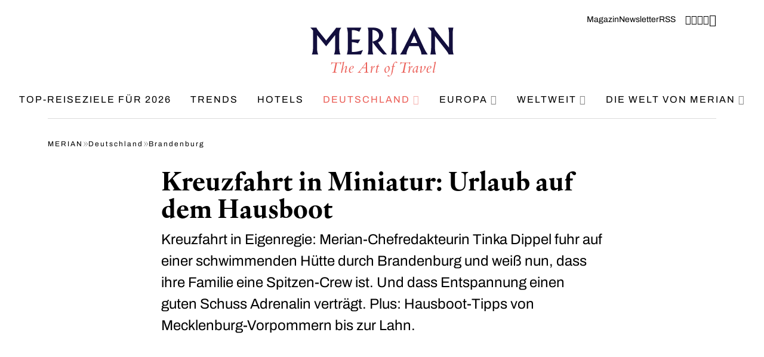

--- FILE ---
content_type: text/html; charset=UTF-8
request_url: https://www.merian.de/deutschland/brandenburg/kreuzfahrt-in-miniatur-urlaub-auf-dem-hausboot
body_size: 17170
content:

<!DOCTYPE html>
<html lang="de" class="html--navigation-variant-b">
<head>
            <!-- Meta Pixel Code -->
<!-- End Meta Pixel Code -->

<!-- Hubspot Pixel Code -->
<script type="text/plain" id="hs-script-loader" data-cmp-vendor="1701" data-cmp-script async defer src="//js-eu1.hs-scripts.com/27012882.js"></script>
<!-- End Hubspot Pixel Code -->
        <meta charset="utf-8">
    <meta http-equiv="X-UA-Compatible" content="IE=edge">
    <meta name="viewport" content="width=device-width, initial-scale=1">

    
        <title>Kreuzfahrt in Miniatur: Urlaub auf dem Hausboot </title><meta name="description" content="Tinka Dippel fuhr mit dem Hausboot durch Brandenburg und weiß nun, dass ihre Familie eine Spitzen-Crew ist. Plus: Hausboot-Tipps für ganz Deutschland."/><meta name="keywords" content="hausboot urlaub, hausboot mecklenburgische seenplatte, hausboot lahn, hausboot berlin"><meta name="robots" content="index,follow,max-image-preview:large"/>
    <link rel="canonical" href="https://www.merian.de/deutschland/brandenburg/kreuzfahrt-in-miniatur-urlaub-auf-dem-hausboot">
            <meta name="language" content="de"/>
            <meta name="publisher" content="Jahreszeiten Verlag GmbH"/>
            <meta name="copyright" content="Jahreszeiten Verlag GmbH"/>
            <meta name="audience" content="all"/>
            <meta name="distribution" content="global"/>
            <meta name="image" content="https://www.merian.de/uploads/media/jalag-content-image/05/13355-hausboot-brandenburg-Bibel-nora.jpg?v=1-0"/>
    
            <meta name="DC.Title" content="Kreuzfahrt in Miniatur: Urlaub auf dem Hausboot "/>
            <meta name="DC.Publisher" content="Jahreszeiten Verlag GmbH"/>
            <meta name="DC.Copyright" content="Jahreszeiten Verlag GmbH"/>
    
            <meta name="twitter:card" content="summary"/>
            <meta name="twitter:url" content="https://www.merian.de/deutschland/brandenburg/kreuzfahrt-in-miniatur-urlaub-auf-dem-hausboot"/>
            <meta name="twitter:title" content="Kreuzfahrt in Miniatur: Urlaub auf dem Hausboot "/>
            <meta name="twitter:description" content="Tinka Dippel fuhr mit dem Hausboot durch Brandenburg und weiß nun, dass ihre Familie eine Spitzen-Crew ist. Plus: Hausboot-Tipps für ganz Deutschland."/>
            <meta name="twitter:image" content="https://www.merian.de/uploads/media/jalag-content-image/05/13355-hausboot-brandenburg-Bibel-nora.jpg?v=1-0"/>
    
    
            <meta property="og:site_name" content="Jahreszeiten Verlag GmbH"/>
            <meta property="og:url" content="https://www.merian.de/deutschland/brandenburg/kreuzfahrt-in-miniatur-urlaub-auf-dem-hausboot"/>
            <meta property="og:title" content="Kreuzfahrt in Miniatur: Urlaub auf dem Hausboot "/>
            <meta property="og:image" content="https://www.merian.de/uploads/media/jalag-content-image/05/13355-hausboot-brandenburg-Bibel-nora.jpg?v=1-0"/>
            <meta property="og:type" content="website"/>
            <meta property="og:description" content="Tinka Dippel fuhr mit dem Hausboot durch Brandenburg und weiß nun, dass ihre Familie eine Spitzen-Crew ist. Plus: Hausboot-Tipps für ganz Deutschland."/>
            <meta property="og:locale" content="de"/>
    
            <meta name="googlebot" content="index, follow"/>
            <meta name="google-extended" content="index, follow"/>
            <meta name="oai-searchbot" content="index, follow"/>
            <meta name="anthropic-ai" content="index, follow"/>
            <meta name="perplexitybot" content="index, follow"/>
            <meta name="bingbot" content="index, follow"/>
            <meta name="ccbot" content="index, follow"/>
    

                    
                            
                    <script type="text/javascript" src="https://cdn.opencmp.net/tcf-v2/cmp-stub-latest.js" id="open-cmp-stub" data-domain="merian.de"></script>

            <link href="https://cdntrf.com/css/merian.css" rel="stylesheet">

            <script type="text/javascript"
                    id="trfAdSetup"
                    async
                    data-traffectiveConf='{
                           "targeting": [{"key":"zone","values":null,"value":"travel"},
                            {"key":"pagetype","values":null,"value":"article"},
                            {"key":"programmatic_ads","values":null,"value":"true"},
                            {"key":"ads","values":null,"value":"true"}]

                            ,"dfpAdUrl" : "/307308315,35406175/merian.de"
                            ,"clientAlias" : "merian"
                        }'
                    src="//cdntrf.com/merian.js"
            >
            </script>
            <meta name="date" content="2021-08-03T15:19:04+02:00"/>    
    
<script type="application/ld+json">
{
    "@context": "https:\/\/schema.org\/",
    "@type": "Article",
    "headline": "Kreuzfahrt in Miniatur: Urlaub auf dem Hausboot",
    "image": "https:\/\/www.merian.de\/uploads\/media\/jalag-content-image\/05\/13355-hausboot-brandenburg-Bibel-nora.jpg?v=1-0",
    "author": "",
    "datePublished": "2021-08-03T15:19:04+02:00",
    "dateModified": "",
    "description": "Kreuzfahrt in Eigenregie: Merian-Chefredakteurin Tinka Dippel fuhr auf einer schwimmenden Hütte durch Brandenburg und weiß nun, dass ihre Familie eine Spitzen-Crew ist. Und dass Entspannung einen guten Schuss Adrenalin verträgt. Plus: Hausboot-Tipps von Mecklenburg-Vorpommern bis zur Lahn.",
    "publisher": {
        "@type": "Organization",
        "name": "MERIAN – The Art of Travel"
    },
    "url": "https:\/\/www.merian.de\/deutschland\/brandenburg\/kreuzfahrt-in-miniatur-urlaub-auf-dem-hausboot"
}
</script>
    <meta name="apple-mobile-web-app-title" content="MERIAN – The Art of Travel">
    <meta name="application-name" content="MERIAN – The Art of Travel">
    <link rel="shortcut icon" href="/sites/merian/icons/favicon.ico">
    <meta name="msapplication-TileColor" content="#ffffff">
    <meta name="msapplication-config" content="/sites/merian/icons/browserconfig.xml">
    <meta name="theme-color" content="#ffffff">
    <link rel="apple-touch-icon" sizes="57x57" href="/sites/merian/icons/apple-icon-57x57.png">
    <link rel="apple-touch-icon" sizes="60x60" href="/sites/merian/icons/apple-icon-60x60.png">
    <link rel="apple-touch-icon" sizes="72x72" href="/sites/merian/icons/apple-icon-72x72.png">
    <link rel="apple-touch-icon" sizes="76x76" href="/sites/merian/icons/apple-icon-76x76.png">
    <link rel="apple-touch-icon" sizes="114x114" href="/sites/merian/icons/apple-icon-114x114.png">
    <link rel="apple-touch-icon" sizes="120x120" href="/sites/merian/icons/apple-icon-120x120.png">
    <link rel="apple-touch-icon" sizes="144x144" href="/sites/merian/icons/apple-icon-144x144.png">
    <link rel="apple-touch-icon" sizes="152x152" href="/sites/merian/icons/apple-icon-152x152.png">
    <link rel="apple-touch-icon" sizes="180x180" href="/sites/merian/icons/apple-icon-180x180.png">
    <link rel="icon" type="image/png" sizes="192x192"  href="/sites/merian/icons/android-icon-192x192.png">
    <link rel="icon" type="image/png" sizes="32x32" href="/sites/merian/icons/favicon-32x32.png">
    <link rel="icon" type="image/png" sizes="96x96" href="/sites/merian/icons/favicon-96x96.png">
    <link rel="icon" type="image/png" sizes="16x16" href="/sites/merian/icons/favicon-16x16.png">
    <link rel="manifest" href="/sites/merian/icons/site.webmanifest">

                <link rel="stylesheet" href="https://use.typekit.net/vxn3bgu.css">

                    <link rel="stylesheet" href="/build/website/merian.530ce2e8.css">
            
            <!-- Meta Pixel Code (cmmrcly Meta) -->
<script type="text/plain" data-cmp-custom-vendor="1699" data-cmp-script>
     !function(f,b,e,v,n,t,s)
     {if(f.fbq)return;n=f.fbq=function(){n.callMethod?
     n.callMethod.apply(n,arguments):n.queue.push(arguments)};
     if(!f._fbq)f._fbq=n;n.push=n;n.loaded=!0;n.version='2.0';
     n.queue=[];t=b.createElement(e);t.async=!0;
     t.src=v;s=b.getElementsByTagName(e)[0];
     s.parentNode.insertBefore(t,s)}(window, document,'script',
     'https://connect.facebook.net/en_US/fbevents.js');
     fbq('init', '1661820504633073');
     fbq('track', 'PageView');
</script>
<noscript><img height="1" width="1" style="display:none"
               src="https://www.facebook.com/tr?id=1661820504633073&ev=PageView&noscript=1"
    /></noscript>
<!-- End Meta Pixel Code -->

<!-- Google tag (gtag.js) (cmmrcly Google) -->
<script type="text/plain" src="https://www.googletagmanager.com/gtag/js?id=AW-16666496945" data-cmp-custom-vendor="1702" data-cmp-script data-cmp-google-consent-mode></script>
<script type="text/plain" data-cmp-custom-vendor="1702" data-cmp-script>
    window.dataLayer = window.dataLayer || [];
    function gtag(){dataLayer.push(arguments);}
    gtag('js', new Date());

    gtag('config', 'AW-16666496945');
</script>

<!-- TikTok Pixel Code Start (cmmrcly TikTok) -->
<script type="text/plain" data-cmp-custom-vendor="1700" data-cmp-script>
    !function (w, d, t) {
        w.TiktokAnalyticsObject=t;var ttq=w[t]=w[t]||[];ttq.methods=["page","track","identify","instances","debug","on","off","once","ready","alias","group","enableCookie","disableCookie","holdConsent","revokeConsent","grantConsent"],ttq.setAndDefer=function(t,e){t[e]=function(){t.push([e].concat(Array.prototype.slice.call(arguments,0)))}};for(var i=0;i<ttq.methods.length;i++)ttq.setAndDefer(ttq,ttq.methods[i]);ttq.instance=function(t){for(
            var e=ttq._i[t]||[],n=0;n<ttq.methods.length;n++)ttq.setAndDefer(e,ttq.methods[n]);return e},ttq.load=function(e,n){var r="https://analytics.tiktok.com/i18n/pixel/events.js",o=n&&n.partner;ttq._i=ttq._i||{},ttq._i[e]=[],ttq._i[e]._u=r,ttq._t=ttq._t||{},ttq._t[e]=+new Date,ttq._o=ttq._o||{},ttq._o[e]=n||{};n=document.createElement("script")
        ;n.type="text/javascript",n.async=!0,n.src=r+"?sdkid="+e+"&lib="+t;e=document.getElementsByTagName("script")[0];e.parentNode.insertBefore(n,e)};


        ttq.load('CQQ9CH3C77U2V0JBL3FG');
        ttq.page();
    }(window, document, 'ttq');
    ttq.track('Subscribe');
</script>
<!-- TikTok Pixel Code End -->
    <meta name="google-site-verification" content="oRq2Tgi6J4X0HtdoqzGN176QIhcTEazmRSLibQO_31M" /></head>
<body>
        
                <script>
        window.googletag = window.googletag || {cmd: []};
    </script>

            <script>
            googletag.cmd.push(function() {
                
                                                                                    
                googletag.pubads().enableSingleRequest();
                googletag.pubads().collapseEmptyDivs();
                googletag.pubads().setTargeting('domain', ['merian.de']);                googletag.pubads().setTargeting('channel', ['article']);
                googletag.enableServices();
            });
        </script>
    
    
            <!-- Google Tag Manager -->
        <script type="text/plain" data-cmp-custom-vendor="1779" data-cmp-script data-cmp-google-consent-mode>
            (function(w,d,s,l,i){w[l]=w[l]||[];w[l].push({'gtm.start':
                    new Date().getTime(),event:'gtm.js'});var f=d.getElementsByTagName(s)[0],
                j=d.createElement(s),dl=l!='dataLayer'?'&l='+l:'';j.async=true;j.src=
                'https://www.googletagmanager.com/gtm.js?id='+i+dl;f.parentNode.insertBefore(j,f);
            })(window,document,'script','dataLayer','GTM-TQZ282C');
        </script>
        <!-- End Google Tag Manager -->

        <!-- Google Tag Manager (noscript) -->
        <noscript>
            <iframe height="0" width="0" style="display:none;visibility:hidden"
                    src="https://www.googletagmanager.com/ns.html?id=GTM-TQZ282C"></iframe>
        </noscript>
        <!-- End Google Tag Manager (noscript) -->
    

    
                        


<nav id="navigation-1" class="navigation-b">
    <div class="container">
        <div class="navigation-b__top">
            <div class="navigation-b__top-links">
                                                        
                    <a class="navigation-b__top-link" href="https://shop.jalag.de/MERIAN/" target="_blank">Magazin</a>
                                                        
                    <a class="navigation-b__top-link" href="https://www.merian.de/mehr/newsletter/reisefieber">Newsletter</a>
                                                        
                    <a class="navigation-b__top-link" href="https://www.merian.de/mehr/rss">RSS</a>
                
                                    <div class="navigation-b__top-links navigation-b__top-links--space-left">
                                                    <a class="navigation-b__top-link navigation-b__top-link--icon" href="https://www.facebook.com/Merian.de" title="Facebook" target="_blank" rel="noopener">
                                <span class="icon icon-facebook"></span>
                            </a>
                        
                                                    <a class="navigation-b__top-link navigation-b__top-link--icon" href="https://www.instagram.com/merian.magazin" title="Instagram" target="_blank" rel="noopener">
                                <span class="icon icon-instagram"></span>
                            </a>
                        
                        
                                                    <a class="navigation-b__top-link navigation-b__top-link--icon" href="https://open.spotify.com/show/7tckc5btjXhhmgufYevsGg" title="Spotify" target="_blank" rel="noopener">
                                <span class="icon icon-spotify"></span>
                            </a>
                        
                                                    <a class="navigation-b__top-link navigation-b__top-link--icon" href="https://www.pinterest.de/MERIANreise" title="Pinterest" target="_blank" rel="noopener">
                                <span class="icon icon-pinterest"></span>
                            </a>
                                            </div>
                            </div>

            <div class="navigation-b__top-icon-buttons">
                <button class="navigation-b__top-icon-button" id="navigation-1-toggler-1" data-autofocus-search="true">
                    <span class="icon icon-search"></span>
                </button>
            </div>
        </div>
    </div>

    <div class="container">
        <div class="navigation-b__middle">
            <div class="navigation-b__middle-placeholder-left"></div>

            
                            <div class="navigation-b__logo-wrapper">
                    <a class="navigation-b__logo" href="https://www.merian.de/" title="MERIAN – The Art of Travel">
                        <?xml version="1.0" encoding="UTF-8"?>
<svg id="Ebene_1" data-name="Ebene 1" xmlns="http://www.w3.org/2000/svg" viewBox="0 0 1482.8 506.28">
  <defs>
    <style>
      .cls-1 {
        fill: #130f3d;
      }

      .cls-2 {
        fill: #eb5e57;
      }
    </style>
  </defs>
  <path class="cls-1" d="M1213.09,1.11c16.69,13.36,24.11,20.4,37.47,37.47v167.31c0,5.19-.37,44.52-9.27,73.46h58.99c-8.53-22.63-11.13-57.13-11.13-81.61v-109.81l118.34,151.36c9.65,12.24,18.92,25.23,23.74,40.07h51.57c-4.08-11.5-9.28-26.34-9.28-69.37V60.49c0-29.68,3.34-44.52,7.05-59.36h-53.42c4.45,15.95,7.79,28.94,7.79,80.13v126.5l-125.76-159.52c-21.89-27.82-24.48-34.5-29.68-47.11h-66.4v-.02h0ZM1074.35,85.69l32.28,74.57h-67.52s35.24-74.57,35.24-74.57ZM1077.31,0h-2.23l-107.21,212.94c-23,45.63-31.16,55.65-40.43,66.41h67.89c-1.48-21.89,9.28-46,14.1-56.39l14.1-30.05h97.56l16.33,37.47c10.02,22.63,11.5,36.73,11.5,48.97l66.03-.74c-10.38-14.1-23.37-31.9-43.4-75.31L1077.32,0h-.01,0ZM833.58,1.11c7.05,17.06,10.76,34.5,10.76,66.03v132.44c0,46.37-5.19,62.32-10.76,79.76h62.7c-8.16-29.31-10.39-45.26-10.39-76.79v-127.98c0-41.92,5.19-57.13,10.39-73.46h-62.7ZM642.53,24.85c55.65,5.57,68.63,38.95,68.63,59.73,0,42.66-42.29,54.53-68.63,61.95V24.85h0ZM601.35,207.37c0,24.11-1.48,44.52-7.42,71.97h56.39c-7.42-29.68-7.79-38.58-7.79-60.1v-68.63c57.5,76.42,74.56,96.46,112.03,128.73h38.21c-33.02-39.7-67.15-80.87-92-124.65,12.61-6.68,52.68-28.94,52.68-74.2,0-37.47-33.76-80.5-105.36-79.39l-54.16.74c2.96,9.65,7.42,24.85,7.42,57.5v148.02h0ZM377.65,1.11c7.79,24.11,10.39,51.56,10.39,70.49v136.15c0,35.61-5.57,55.28-10.39,71.6h145.79l20.41-46.37c-58.99,20.04-78.65,20.04-114.26,20.04v-101.65c21.15,1.48,31.53,2.97,63.44,12.24l23.75-38.95h-87.18V27.46c29.31-1.11,45.63,2.6,76.79,16.7l21.14-43.04h-149.88,0ZM0,1.11l27.45,30.42v173.62c0,43.04-7.05,61.21-12.61,74.2h66.03c-11.87-26.71-11.87-57.5-11.87-61.95V78.28l94.23,116.49,93.49-116.49v132.07c0,26.71-2.97,48.23-12.24,69h66.78c-12.24-27.08-12.61-53.42-12.61-73.46V69c0-40.44,10.76-53.05,22.26-66.78h-54.54c-8.16,14.84-11.87,19.29-20.03,29.31l-83.1,102.76L87.19,39.69c-14.84-18.18-19.29-27.08-24.11-38.58,0,0-63.08,0-63.08,0Z"/>
  <g>
    <path class="cls-2" d="M257.76,451.51c-1.68,8.23,1.51,12.43,11.26,12.43h3.36l-.5,3.19h-45.86l.67-3.19h1.68c9.41,0,14.11-3.19,16.13-13.27l16.97-83.83h-19.49c-13.61,0-19.66,4.37-25.2,18.31h-2.86l5.54-27.05h2.86c2.86,3.7,4.87,4.54,11.26,4.54h65.52c11.42,0,13.61-.5,17.64-4.54h3.19l-5.54,27.05h-3.02c0-14.95-3.53-18.31-10.25-18.31h-26.21l-17.14,84.67h-.01Z"/>
    <path class="cls-2" d="M326.81,364.83l18.31-9.91c1.51-.84,1.68-.84,2.52-.84,1.85,0,2.35,1.34,1.85,3.86l-15.29,75.43.34.34c10.75-14.45,28.22-35.11,37.8-35.11,3.86,0,6.38,3.86,6.38,9.74,0,2.69-.84,7.22-1.68,10.58l-9.58,36.96c-.84,3.53-.34,4.54.84,4.54,2.18,0,6.38-3.7,13.1-11.26l1.85,1.68c-8.06,10.42-17.64,18.31-22.34,18.31-2.69,0-4.37-2.35-4.37-6.55,0-2.35.67-7.06,1.34-9.91l8.74-33.77c.84-3.02,1.34-7.22,1.34-9.24,0-2.18-.84-3.53-2.52-3.53-6.05,0-23.86,21.34-32.59,34.1l-5.21,25.54c-.5,2.35-1.51,3.36-3.19,3.36h-4.7c-2.86,0-3.02-.84-2.52-3.7l20.33-99.79c.34-1.34-.34-1.85-1.18-1.85-.67,0-1.51.17-3.53,1.18l-4.54,2.35-1.51-2.52h.01Z"/>
    <path class="cls-2" d="M443.06,456.38c-10.08,7.9-20.83,12.77-27.89,12.77-9.41,0-16.63-9.91-16.63-22.85,0-21.17,16.13-47.71,36.96-47.71,8.74,0,13.61,3.86,13.61,10.92,0,12.77-18.82,21.34-38.3,27.05-3.7,14.28,0,26.38,11.42,26.38,4.87,0,11.26-2.86,19.32-8.9l1.51,2.35h0ZM433.15,402.12c-9.91,0-16.97,11.09-21.67,31.25,11.59-3.02,19.32-7.22,22.01-9.91,4.2-4.2,5.88-9.41,5.88-14.11s-2.02-7.22-6.22-7.22h0Z"/>
    <path class="cls-2" d="M587.54,360.12v94.08c0,6.72,3.19,9.74,14.11,9.74l-.67,3.19h-44.69l.67-3.19c13.1,0,17.47-3.7,17.47-12.43v-29.9h-37.8l-22.01,28.39c-6.89,8.9-1.34,13.94,7.9,13.94h3.19l-.67,3.19h-36.46l.67-3.19c8.74-.67,14.28-6.72,20.83-15.29l68.04-88.54h9.42ZM541.34,415.56h33.1v-43.68h-.34l-32.76,43.68h0Z"/>
    <path class="cls-2" d="M620.47,416.74c8.9-10.58,15.62-18.14,19.32-18.14,2.35,0,3.7,2.02,3.7,5.38,0,5.88-4.54,27.89-8.9,40.99-.84,2.35,0,4.2,1.51.34l8.4-22.34c3.53-9.24,10.75-24.36,17.98-24.36,2.69,0,4.2,2.18,4.2,5.21,0,3.19-1.68,7.9-5.21,7.9-.84,0-2.18-.5-3.86-.5-4.2,0-8.4,8.4-11.76,16.46-3.53,8.74-8.57,22.34-9.74,26.71l-3.02,12.6c-.34,1.51-1.51,2.18-3.02,2.18h-5.21c-1.85,0-2.02-1.01-1.68-2.52l9.07-50.9c.5-3.19,1.01-5.88-1.18-5.88-2.02,0-4.37,3.7-8.74,8.9l-1.85-2.02h-.01Z"/>
    <path class="cls-2" d="M712.2,406.15h-13.1l-10.25,50.74c-.84,4.37-.67,6.05,1.18,6.05,2.02,0,7.73-4.37,15.96-12.77l1.68,2.18c-8.9,9.58-19.15,16.8-24.02,16.8-3.36,0-5.54-2.52-5.54-6.72,0-2.52.67-7.06,1.34-10.42l9.24-45.86h-8.57l.67-2.86c9.07-4.03,16.3-11.09,24.7-24.36h2.69c-3.36,6.55-6.22,14.78-7.73,21.67h13.1l-1.34,5.54h-.01Z"/>
    <path class="cls-2" d="M805.94,398.59c4.87,0,15.29,6.72,15.29,24.7,0,31.92-31.75,45.86-39.65,45.86s-14.95-12.6-14.95-26.54c0-27.22,29.23-44.02,39.31-44.02h0ZM797.37,404.81c-10.58,0-19.99,20.33-19.99,37.13,0,14.11,6.05,21,11.76,21,13.44,0,21.34-21.84,21.34-37.3,0-11.76-5.71-20.83-13.1-20.83h-.01Z"/>
    <path class="cls-2" d="M838.7,406.15l.5-3.19c4.03-.5,8.06-1.18,12.26-2.18,2.52-13.78,7.56-28.22,16.97-37.63,5.88-5.88,13.27-9.07,19.82-9.07s11.93,3.7,11.93,8.06c0,2.69-2.02,4.87-4.7,4.87-5.54,0-10.08-6.89-14.95-6.89-6.55,0-11.93,7.39-14.28,18.48l-4.54,22.01h14.45l-1.68,5.54h-13.78l-8.57,49.06c-6.55,37.63-25.7,51.07-41.5,51.07-7.06,0-12.94-3.53-12.94-7.73,0-2.69,2.69-5.04,5.54-5.04,6.22,0,9.58,7.39,15.96,7.39,3.86,0,7.22-1.85,10.25-4.87,8.4-8.4,11.59-37.13,12.26-41.16l8.57-48.72h-11.59.02Z"/>
    <path class="cls-2" d="M972.43,451.51c-1.68,8.23,1.51,12.43,11.26,12.43h3.36l-.5,3.19h-45.86l.67-3.19h1.68c9.41,0,14.11-3.19,16.13-13.27l16.97-83.83h-19.49c-13.61,0-19.66,4.37-25.2,18.31h-2.86l5.54-27.05h2.86c2.86,3.7,4.87,4.54,11.26,4.54h65.52c11.42,0,13.61-.5,17.64-4.54h3.19l-5.54,27.05h-3.02c0-14.95-3.53-18.31-10.25-18.31h-26.21l-17.14,84.67h-.01,0Z"/>
    <path class="cls-2" d="M1011.57,416.74c8.9-10.58,15.62-18.14,19.32-18.14,2.35,0,3.7,2.02,3.7,5.38,0,5.88-4.54,27.89-8.9,40.99-.84,2.35,0,4.2,1.51.34l8.4-22.34c3.53-9.24,10.75-24.36,17.98-24.36,2.69,0,4.2,2.18,4.2,5.21,0,3.19-1.68,7.9-5.21,7.9-.84,0-2.18-.5-3.86-.5-4.2,0-8.4,8.4-11.76,16.46-3.53,8.74-8.57,22.34-9.74,26.71l-3.02,12.6c-.34,1.51-1.51,2.18-3.02,2.18h-5.21c-1.85,0-2.02-1.01-1.68-2.52l9.07-50.9c.5-3.19,1.01-5.88-1.18-5.88-2.02,0-4.37,3.7-8.74,8.9l-1.85-2.02h0Z"/>
    <path class="cls-2" d="M1105.65,452.18c-1.01,5.21-.67,7.22.84,7.22,2.18,0,6.89-5.21,9.91-8.57v3.86c-6.22,7.39-13.78,14.45-17.47,14.45-7.22,0-4.87-13.27-2.35-23.35l-.34-.34c-3.86,4.7-22.01,23.69-28.22,23.69-4.87,0-9.58-8.57-9.58-17.3,0-26.04,28.9-54.26,57.96-53.26l-10.75,53.59h0ZM1104.3,407.16c-10.75.67-18.14,3.86-23.69,9.41-6.55,6.55-11.93,20.66-11.93,31.92,0,7.39,2.86,12.26,5.71,12.26,2.52,0,9.24-6.05,23.18-19.99l6.72-33.6h.01Z"/>
    <path class="cls-2" d="M1130.34,417.24c6.89-9.24,17.14-18.65,20.83-18.65,2.35,0,3.7,2.02,3.7,5.38,0,1.68-.5,6.22-1.18,10.25l-6.38,38.81c-.67,4.03-1.01,8.23,1.18,8.23,4.03,0,34.1-26.04,34.1-48.72,0-2.02-4.54-2.18-4.54-6.55,0-2.18,4.03-7.39,8.23-7.39s7.39,4.54,7.39,10.42c0,19.15-41.16,60.14-52.42,60.14-2.86,0-4.03-2.52-4.03-7.9,0-4.37.67-11.76,1.18-14.95l5.21-31.75c.5-3.02-.34-4.54-1.34-4.54-1.85,0-5.21,3.86-9.91,9.24l-2.02-2.02h0Z"/>
    <path class="cls-2" d="M1247.1,456.38c-10.08,7.9-20.83,12.77-27.89,12.77-9.41,0-16.63-9.91-16.63-22.85,0-21.17,16.13-47.71,36.96-47.71,8.74,0,13.61,3.86,13.61,10.92,0,12.77-18.82,21.34-38.3,27.05-3.7,14.28,0,26.38,11.42,26.38,4.87,0,11.26-2.86,19.32-8.9l1.51,2.35h0ZM1237.19,402.12c-9.91,0-16.97,11.09-21.67,31.25,11.59-3.02,19.32-7.22,22.01-9.91,4.2-4.2,5.88-9.41,5.88-14.11s-2.02-7.22-6.22-7.22h0Z"/>
    <path class="cls-2" d="M1293.64,454.2c-8.06,9.41-15.46,14.95-20.16,14.95-3.53,0-5.54-2.86-5.54-7.56,0-1.68.34-4.2.67-5.88l17.98-88.7c.5-2.52.17-3.36-1.01-3.36-.84,0-4.2,1.68-9.91,4.7l-1.34-2.52,16.13-9.07c3.02-1.68,4.54-2.69,6.89-2.69,1.68,0,2.02,1.68,1.34,5.04l-20.16,98.62c-.5,2.52-.5,4.87,1.51,4.87,1.85,0,7.06-5.04,11.59-10.25l2.02,1.85h0Z"/>
  </g>
</svg>
                    </a>
                </div>
            
            <div class="navigation-b__middle-icon-buttons">
                <button class="navigation-b__middle-icon-button navigation-b__middle-icon-button--hide-while-open" id="navigation-1-toggler-2" data-autofocus-search="true">
                    <span class="icon icon-search"></span>
                </button>

                <button class="navigation-b__middle-icon-button" id="navigation-1-toggler-3">
                    <span class="icon icon-menu"></span>
                    <span class="icon icon-times"></span>
                </button>
            </div>
        </div>
    </div>

    <div class="container">
        <div class="navigation-b__bottom">
            <ul class="navigation-b__items" role="menu">
                                                                                                
                    <li class="navigation-b__item" role="none">
                        <a class="navigation-b__item-link" href="https://www.merian.de/favoriten" role="menuitem">Top-Reiseziele für 2026                        </a>

                                            </li>
                                                                                                
                    <li class="navigation-b__item" role="none">
                        <a class="navigation-b__item-link" href="https://www.merian.de/reisetrends" role="menuitem">Trends                        </a>

                                            </li>
                                                                                                
                    <li class="navigation-b__item" role="none">
                        <a class="navigation-b__item-link" href="https://www.merian.de/hotels" role="menuitem">Hotels                        </a>

                                            </li>
                                                                                                
                    <li class="navigation-b__item navigation-b__item--active" role="none">
                        <a class="navigation-b__item-link" href="https://www.merian.de/deutschland" role="menuitem">Deutschland                                <span class="navigation-b__item-link-icon">
                                    <span class="icon icon-chevron-down"></span>
                                </span>
                                                    </a>

                                                    <ul class="navigation-b__sub-items" role="menu">
                                                                                                                                                                                
                                    <li class="navigation-b__sub-item" role="none">
                                        <a class="navigation-b__sub-item-link" href="https://www.merian.de/deutschland/baden-wuerttemberg" role="menuitem">Baden-Württemberg</a>
                                    </li>
                                                                                                                                                                                
                                    <li class="navigation-b__sub-item" role="none">
                                        <a class="navigation-b__sub-item-link" href="https://www.merian.de/deutschland/bayern" role="menuitem">Bayern</a>
                                    </li>
                                                                                                                                                                                
                                    <li class="navigation-b__sub-item" role="none">
                                        <a class="navigation-b__sub-item-link" href="https://www.merian.de/deutschland/hamburg" role="menuitem">Hamburg</a>
                                    </li>
                                                                                                                                                                                
                                    <li class="navigation-b__sub-item" role="none">
                                        <a class="navigation-b__sub-item-link" href="https://www.merian.de/deutschland/hessen" role="menuitem">Hessen</a>
                                    </li>
                                                                                                                                                                                
                                    <li class="navigation-b__sub-item" role="none">
                                        <a class="navigation-b__sub-item-link" href="https://www.merian.de/deutschland/niedersachsen" role="menuitem">Niedersachsen</a>
                                    </li>
                                                                                                                                                                                
                                    <li class="navigation-b__sub-item" role="none">
                                        <a class="navigation-b__sub-item-link" href="https://www.merian.de/deutschland/nordrhein-westfalen" role="menuitem">Nordrhein-Westfalen</a>
                                    </li>
                                                                                                                                                                                
                                    <li class="navigation-b__sub-item" role="none">
                                        <a class="navigation-b__sub-item-link" href="https://www.merian.de/deutschland/rheinland-pfalz" role="menuitem">Rheinland-Pfalz</a>
                                    </li>
                                                                                                                                                                                
                                    <li class="navigation-b__sub-item" role="none">
                                        <a class="navigation-b__sub-item-link" href="https://www.merian.de/deutschland/saarland" role="menuitem">Saarland</a>
                                    </li>
                                                                                                                                                                                
                                    <li class="navigation-b__sub-item" role="none">
                                        <a class="navigation-b__sub-item-link" href="https://www.merian.de/deutschland/sachsen" role="menuitem">Sachsen</a>
                                    </li>
                                                                                                                                                                                
                                    <li class="navigation-b__sub-item" role="none">
                                        <a class="navigation-b__sub-item-link" href="https://www.merian.de/deutschland/schleswig-holstein" role="menuitem">Schleswig-Holstein</a>
                                    </li>
                                                                                                                                                                                
                                    <li class="navigation-b__sub-item" role="none">
                                        <a class="navigation-b__sub-item-link" href="https://www.merian.de/deutschland" role="menuitem">mehr Reiseziele in Deutschland</a>
                                    </li>
                                                            </ul>
                                            </li>
                                                                                                
                    <li class="navigation-b__item" role="none">
                        <a class="navigation-b__item-link" href="https://www.merian.de/europa" role="menuitem">Europa                                <span class="navigation-b__item-link-icon">
                                    <span class="icon icon-chevron-down"></span>
                                </span>
                                                    </a>

                                                    <ul class="navigation-b__sub-items" role="menu">
                                                                                                                                                                                
                                    <li class="navigation-b__sub-item" role="none">
                                        <a class="navigation-b__sub-item-link" href="https://www.merian.de/europa/frankreich" role="menuitem">Frankreich</a>
                                    </li>
                                                                                                                                                                                
                                    <li class="navigation-b__sub-item" role="none">
                                        <a class="navigation-b__sub-item-link" href="https://www.merian.de/europa/griechenland" role="menuitem">Griechenland</a>
                                    </li>
                                                                                                                                                                                
                                    <li class="navigation-b__sub-item" role="none">
                                        <a class="navigation-b__sub-item-link" href="https://www.merian.de/europa/grossbritannien" role="menuitem">Großbritannien</a>
                                    </li>
                                                                                                                                                                                
                                    <li class="navigation-b__sub-item" role="none">
                                        <a class="navigation-b__sub-item-link" href="https://www.merian.de/europa/italien" role="menuitem">Italien</a>
                                    </li>
                                                                                                                                                                                
                                    <li class="navigation-b__sub-item" role="none">
                                        <a class="navigation-b__sub-item-link" href="https://www.merian.de/europa/niederlande" role="menuitem">Niederlande</a>
                                    </li>
                                                                                                                                                                                
                                    <li class="navigation-b__sub-item" role="none">
                                        <a class="navigation-b__sub-item-link" href="https://www.merian.de/europa/norwegen" role="menuitem">Norwegen</a>
                                    </li>
                                                                                                                                                                                
                                    <li class="navigation-b__sub-item" role="none">
                                        <a class="navigation-b__sub-item-link" href="https://www.merian.de/europa/oesterreich" role="menuitem">Österreich</a>
                                    </li>
                                                                                                                                                                                
                                    <li class="navigation-b__sub-item" role="none">
                                        <a class="navigation-b__sub-item-link" href="https://www.merian.de/europa/schweden" role="menuitem">Schweden</a>
                                    </li>
                                                                                                                                                                                
                                    <li class="navigation-b__sub-item" role="none">
                                        <a class="navigation-b__sub-item-link" href="https://www.merian.de/europa/spanien" role="menuitem">Spanien</a>
                                    </li>
                                                                                                                                                                                
                                    <li class="navigation-b__sub-item" role="none">
                                        <a class="navigation-b__sub-item-link" href="https://www.merian.de/europa" role="menuitem">mehr Reiseziele in Europa</a>
                                    </li>
                                                            </ul>
                                            </li>
                                                                                                
                    <li class="navigation-b__item" role="none">
                        <a class="navigation-b__item-link" href="https://www.merian.de/fernreisen" role="menuitem">Weltweit                                <span class="navigation-b__item-link-icon">
                                    <span class="icon icon-chevron-down"></span>
                                </span>
                                                    </a>

                                                    <ul class="navigation-b__sub-items" role="menu">
                                                                                                                                                                                
                                    <li class="navigation-b__sub-item" role="none">
                                        <a class="navigation-b__sub-item-link" href="https://www.merian.de/fernreisen/afrika" role="menuitem">Afrika</a>
                                    </li>
                                                                                                                                                                                
                                    <li class="navigation-b__sub-item" role="none">
                                        <a class="navigation-b__sub-item-link" href="https://www.merian.de/fernreisen/asien" role="menuitem">Asien</a>
                                    </li>
                                                                                                                                                                                
                                    <li class="navigation-b__sub-item" role="none">
                                        <a class="navigation-b__sub-item-link" href="https://www.merian.de/fernreisen/australien" role="menuitem">Australien und Ozeanien</a>
                                    </li>
                                                                                                                                                                                
                                    <li class="navigation-b__sub-item" role="none">
                                        <a class="navigation-b__sub-item-link" href="https://www.merian.de/fernreisen/mittelamerika" role="menuitem">Mittelamerika</a>
                                    </li>
                                                                                                                                                                                
                                    <li class="navigation-b__sub-item" role="none">
                                        <a class="navigation-b__sub-item-link" href="https://www.merian.de/fernreisen/nordamerika" role="menuitem">Nordamerika</a>
                                    </li>
                                                                                                                                                                                
                                    <li class="navigation-b__sub-item" role="none">
                                        <a class="navigation-b__sub-item-link" href="https://www.merian.de/fernreisen/suedamerika" role="menuitem">Südamerika</a>
                                    </li>
                                                            </ul>
                                            </li>
                                                                                                
                    <li class="navigation-b__item" role="none">
                        <a class="navigation-b__item-link" href="https://www.merian.de/mehr" role="menuitem">Die Welt von Merian                                <span class="navigation-b__item-link-icon">
                                    <span class="icon icon-chevron-down"></span>
                                </span>
                                                    </a>

                                                    <ul class="navigation-b__sub-items" role="menu">
                                                                                                                                                                                
                                    <li class="navigation-b__sub-item" role="none">
                                        <a class="navigation-b__sub-item-link" href="https://www.merian.de/mehr/merian-ausgaben" role="menuitem">Aktuelle Merian-Ausgaben</a>
                                    </li>
                                                                                                                                                                                
                                    <li class="navigation-b__sub-item" role="none" target="_blank">
                                        <a class="navigation-b__sub-item-link" href="https://shop.jalag.de/MERIAN/" role="menuitem">Hefte und Abos bestellen</a>
                                    </li>
                                                                                                                                                                                
                                    <li class="navigation-b__sub-item" role="none">
                                        <a class="navigation-b__sub-item-link" href="https://www.merian.de/gewinnspiel" role="menuitem">Gewinnspiele</a>
                                    </li>
                                                                                                                                                                                
                                    <li class="navigation-b__sub-item" role="none">
                                        <a class="navigation-b__sub-item-link" href="https://www.merian.de/mehr/merian-podcast" role="menuitem">Merian-Podcast</a>
                                    </li>
                                                                                                                                                                                
                                    <li class="navigation-b__sub-item" role="none">
                                        <a class="navigation-b__sub-item-link" href="https://www.merian.de/mehr/newsletter/reisefieber" role="menuitem">Merian-Newsletter</a>
                                    </li>
                                                                                                                                                                                
                                    <li class="navigation-b__sub-item" role="none" target="_blank">
                                        <a class="navigation-b__sub-item-link" href="https://www.merian.de/merian-reisemagazin" role="menuitem">Merian FAQ</a>
                                    </li>
                                                                                                                                                                                
                                    <li class="navigation-b__sub-item" role="none">
                                        <a class="navigation-b__sub-item-link" href="https://www.merian.de/mehr/merian-partner" role="menuitem">Partner</a>
                                    </li>
                                                            </ul>
                                            </li>
                            </ul>
        </div>
    </div>

    <div class="navigation-b__offcanvas">
        <div class="container">
            <div class="navigation-b__offcanvas-content">
                <div class="navigation-b__offcanvas-mobile-search" aria-hidden="true" role="none">
                    <form class="navigation-b__offcanvas-search-form" action="/search" method="get">
                        <input class="navigation-b__offcanvas-search-input" type="text" name="q" data-search-input="true" placeholder="Suche nach..."/>
                        <button class="navigation-b__offcanvas-search-button" type="submit">
                            <span class="icon icon-search"></span>
                        </button>
                    </form>
                </div>

                <div class="navigation-b__offcanvas-left">
                    <ul class="navigation-b__offcanvas-menu" role="menu">
                                                                                                                                        
                                                        
                            <li class="navigation-b__offcanvas-item" role="none">
                                                                    <a class="navigation-b__offcanvas-item-link" href="https://www.merian.de/favoriten" role="menuitem">Top-Reiseziele für 2026</a>
                                                            </li>
                                                                                                                                        
                                                        
                            <li class="navigation-b__offcanvas-item" role="none">
                                                                    <a class="navigation-b__offcanvas-item-link" href="https://www.merian.de/reisetrends" role="menuitem">Trends</a>
                                                            </li>
                                                                                                                                        
                                                        
                            <li class="navigation-b__offcanvas-item" role="none">
                                                                    <a class="navigation-b__offcanvas-item-link" href="https://www.merian.de/hotels" role="menuitem">Hotels</a>
                                                            </li>
                                                                                                                                        
                                                                                                                    
                            <li id="expand-1-container" class="navigation-b__offcanvas-item navigation-b__offcanvas-item--active" role="none">
                                                                    <div class="navigation-b__offcanvas-item-link-wrapper">
                                        <a href="https://www.merian.de/deutschland" role="menuitem">Deutschland</a>

                                        <button class="navigation-b__offcanvas-item-link-icon" id="expand-1" role="menuitem">
                                            <span class="icon icon-chevron-down"></span>
                                            <span class="icon icon-chevron-up"></span>
                                        </button>
                                    </div>

                                    <ul class="navigation-b__offcanvas-sub-items" role="menu">
                                                                                                                                                                                                                        
                                            <li class="navigation-b__offcanvas-sub-item" role="none">
                                                <a class="navigation-b__offcanvas-sub-item-link" href="https://www.merian.de/deutschland/baden-wuerttemberg" role="menuitem">Baden-Württemberg</a>
                                            </li>
                                                                                                                                                                                                                        
                                            <li class="navigation-b__offcanvas-sub-item" role="none">
                                                <a class="navigation-b__offcanvas-sub-item-link" href="https://www.merian.de/deutschland/bayern" role="menuitem">Bayern</a>
                                            </li>
                                                                                                                                                                                                                        
                                            <li class="navigation-b__offcanvas-sub-item" role="none">
                                                <a class="navigation-b__offcanvas-sub-item-link" href="https://www.merian.de/deutschland/hamburg" role="menuitem">Hamburg</a>
                                            </li>
                                                                                                                                                                                                                        
                                            <li class="navigation-b__offcanvas-sub-item" role="none">
                                                <a class="navigation-b__offcanvas-sub-item-link" href="https://www.merian.de/deutschland/hessen" role="menuitem">Hessen</a>
                                            </li>
                                                                                                                                                                                                                        
                                            <li class="navigation-b__offcanvas-sub-item" role="none">
                                                <a class="navigation-b__offcanvas-sub-item-link" href="https://www.merian.de/deutschland/niedersachsen" role="menuitem">Niedersachsen</a>
                                            </li>
                                                                                                                                                                                                                        
                                            <li class="navigation-b__offcanvas-sub-item" role="none">
                                                <a class="navigation-b__offcanvas-sub-item-link" href="https://www.merian.de/deutschland/nordrhein-westfalen" role="menuitem">Nordrhein-Westfalen</a>
                                            </li>
                                                                                                                                                                                                                        
                                            <li class="navigation-b__offcanvas-sub-item" role="none">
                                                <a class="navigation-b__offcanvas-sub-item-link" href="https://www.merian.de/deutschland/rheinland-pfalz" role="menuitem">Rheinland-Pfalz</a>
                                            </li>
                                                                                                                                                                                                                        
                                            <li class="navigation-b__offcanvas-sub-item" role="none">
                                                <a class="navigation-b__offcanvas-sub-item-link" href="https://www.merian.de/deutschland/saarland" role="menuitem">Saarland</a>
                                            </li>
                                                                                                                                                                                                                        
                                            <li class="navigation-b__offcanvas-sub-item" role="none">
                                                <a class="navigation-b__offcanvas-sub-item-link" href="https://www.merian.de/deutschland/sachsen" role="menuitem">Sachsen</a>
                                            </li>
                                                                                                                                                                                                                        
                                            <li class="navigation-b__offcanvas-sub-item" role="none">
                                                <a class="navigation-b__offcanvas-sub-item-link" href="https://www.merian.de/deutschland/schleswig-holstein" role="menuitem">Schleswig-Holstein</a>
                                            </li>
                                                                                                                                                                                                                        
                                            <li class="navigation-b__offcanvas-sub-item" role="none">
                                                <a class="navigation-b__offcanvas-sub-item-link" href="https://www.merian.de/deutschland" role="menuitem">mehr Reiseziele in Deutschland</a>
                                            </li>
                                                                            </ul>
                                                            </li>
                                                                                                                                        
                                                                                                                    
                            <li id="expand-2-container" class="navigation-b__offcanvas-item" role="none">
                                                                    <div class="navigation-b__offcanvas-item-link-wrapper">
                                        <a href="https://www.merian.de/europa" role="menuitem">Europa</a>

                                        <button class="navigation-b__offcanvas-item-link-icon" id="expand-2" role="menuitem">
                                            <span class="icon icon-chevron-down"></span>
                                            <span class="icon icon-chevron-up"></span>
                                        </button>
                                    </div>

                                    <ul class="navigation-b__offcanvas-sub-items" role="menu">
                                                                                                                                                                                                                        
                                            <li class="navigation-b__offcanvas-sub-item" role="none">
                                                <a class="navigation-b__offcanvas-sub-item-link" href="https://www.merian.de/europa/frankreich" role="menuitem">Frankreich</a>
                                            </li>
                                                                                                                                                                                                                        
                                            <li class="navigation-b__offcanvas-sub-item" role="none">
                                                <a class="navigation-b__offcanvas-sub-item-link" href="https://www.merian.de/europa/griechenland" role="menuitem">Griechenland</a>
                                            </li>
                                                                                                                                                                                                                        
                                            <li class="navigation-b__offcanvas-sub-item" role="none">
                                                <a class="navigation-b__offcanvas-sub-item-link" href="https://www.merian.de/europa/grossbritannien" role="menuitem">Großbritannien</a>
                                            </li>
                                                                                                                                                                                                                        
                                            <li class="navigation-b__offcanvas-sub-item" role="none">
                                                <a class="navigation-b__offcanvas-sub-item-link" href="https://www.merian.de/europa/italien" role="menuitem">Italien</a>
                                            </li>
                                                                                                                                                                                                                        
                                            <li class="navigation-b__offcanvas-sub-item" role="none">
                                                <a class="navigation-b__offcanvas-sub-item-link" href="https://www.merian.de/europa/niederlande" role="menuitem">Niederlande</a>
                                            </li>
                                                                                                                                                                                                                        
                                            <li class="navigation-b__offcanvas-sub-item" role="none">
                                                <a class="navigation-b__offcanvas-sub-item-link" href="https://www.merian.de/europa/norwegen" role="menuitem">Norwegen</a>
                                            </li>
                                                                                                                                                                                                                        
                                            <li class="navigation-b__offcanvas-sub-item" role="none">
                                                <a class="navigation-b__offcanvas-sub-item-link" href="https://www.merian.de/europa/oesterreich" role="menuitem">Österreich</a>
                                            </li>
                                                                                                                                                                                                                        
                                            <li class="navigation-b__offcanvas-sub-item" role="none">
                                                <a class="navigation-b__offcanvas-sub-item-link" href="https://www.merian.de/europa/schweden" role="menuitem">Schweden</a>
                                            </li>
                                                                                                                                                                                                                        
                                            <li class="navigation-b__offcanvas-sub-item" role="none">
                                                <a class="navigation-b__offcanvas-sub-item-link" href="https://www.merian.de/europa/spanien" role="menuitem">Spanien</a>
                                            </li>
                                                                                                                                                                                                                        
                                            <li class="navigation-b__offcanvas-sub-item" role="none">
                                                <a class="navigation-b__offcanvas-sub-item-link" href="https://www.merian.de/europa" role="menuitem">mehr Reiseziele in Europa</a>
                                            </li>
                                                                            </ul>
                                                            </li>
                                                                                                                                        
                                                                                                                    
                            <li id="expand-3-container" class="navigation-b__offcanvas-item" role="none">
                                                                    <div class="navigation-b__offcanvas-item-link-wrapper">
                                        <a href="https://www.merian.de/fernreisen" role="menuitem">Weltweit</a>

                                        <button class="navigation-b__offcanvas-item-link-icon" id="expand-3" role="menuitem">
                                            <span class="icon icon-chevron-down"></span>
                                            <span class="icon icon-chevron-up"></span>
                                        </button>
                                    </div>

                                    <ul class="navigation-b__offcanvas-sub-items" role="menu">
                                                                                                                                                                                                                        
                                            <li class="navigation-b__offcanvas-sub-item" role="none">
                                                <a class="navigation-b__offcanvas-sub-item-link" href="https://www.merian.de/fernreisen/afrika" role="menuitem">Afrika</a>
                                            </li>
                                                                                                                                                                                                                        
                                            <li class="navigation-b__offcanvas-sub-item" role="none">
                                                <a class="navigation-b__offcanvas-sub-item-link" href="https://www.merian.de/fernreisen/asien" role="menuitem">Asien</a>
                                            </li>
                                                                                                                                                                                                                        
                                            <li class="navigation-b__offcanvas-sub-item" role="none">
                                                <a class="navigation-b__offcanvas-sub-item-link" href="https://www.merian.de/fernreisen/australien" role="menuitem">Australien und Ozeanien</a>
                                            </li>
                                                                                                                                                                                                                        
                                            <li class="navigation-b__offcanvas-sub-item" role="none">
                                                <a class="navigation-b__offcanvas-sub-item-link" href="https://www.merian.de/fernreisen/mittelamerika" role="menuitem">Mittelamerika</a>
                                            </li>
                                                                                                                                                                                                                        
                                            <li class="navigation-b__offcanvas-sub-item" role="none">
                                                <a class="navigation-b__offcanvas-sub-item-link" href="https://www.merian.de/fernreisen/nordamerika" role="menuitem">Nordamerika</a>
                                            </li>
                                                                                                                                                                                                                        
                                            <li class="navigation-b__offcanvas-sub-item" role="none">
                                                <a class="navigation-b__offcanvas-sub-item-link" href="https://www.merian.de/fernreisen/suedamerika" role="menuitem">Südamerika</a>
                                            </li>
                                                                            </ul>
                                                            </li>
                                                                                                                                        
                                                                                                                    
                            <li id="expand-4-container" class="navigation-b__offcanvas-item" role="none">
                                                                    <div class="navigation-b__offcanvas-item-link-wrapper">
                                        <a href="https://www.merian.de/mehr" role="menuitem">Die Welt von Merian</a>

                                        <button class="navigation-b__offcanvas-item-link-icon" id="expand-4" role="menuitem">
                                            <span class="icon icon-chevron-down"></span>
                                            <span class="icon icon-chevron-up"></span>
                                        </button>
                                    </div>

                                    <ul class="navigation-b__offcanvas-sub-items" role="menu">
                                                                                                                                                                                                                        
                                            <li class="navigation-b__offcanvas-sub-item" role="none">
                                                <a class="navigation-b__offcanvas-sub-item-link" href="https://www.merian.de/mehr/merian-ausgaben" role="menuitem">Aktuelle Merian-Ausgaben</a>
                                            </li>
                                                                                                                                                                                                                        
                                            <li class="navigation-b__offcanvas-sub-item" role="none">
                                                <a class="navigation-b__offcanvas-sub-item-link" href="https://shop.jalag.de/MERIAN/" role="menuitem" target="_blank">Hefte und Abos bestellen</a>
                                            </li>
                                                                                                                                                                                                                        
                                            <li class="navigation-b__offcanvas-sub-item" role="none">
                                                <a class="navigation-b__offcanvas-sub-item-link" href="https://www.merian.de/gewinnspiel" role="menuitem">Gewinnspiele</a>
                                            </li>
                                                                                                                                                                                                                        
                                            <li class="navigation-b__offcanvas-sub-item" role="none">
                                                <a class="navigation-b__offcanvas-sub-item-link" href="https://www.merian.de/mehr/merian-podcast" role="menuitem">Merian-Podcast</a>
                                            </li>
                                                                                                                                                                                                                        
                                            <li class="navigation-b__offcanvas-sub-item" role="none">
                                                <a class="navigation-b__offcanvas-sub-item-link" href="https://www.merian.de/mehr/newsletter/reisefieber" role="menuitem">Merian-Newsletter</a>
                                            </li>
                                                                                                                                                                                                                        
                                            <li class="navigation-b__offcanvas-sub-item" role="none">
                                                <a class="navigation-b__offcanvas-sub-item-link" href="https://www.merian.de/merian-reisemagazin" role="menuitem" target="_blank">Merian FAQ</a>
                                            </li>
                                                                                                                                                                                                                        
                                            <li class="navigation-b__offcanvas-sub-item" role="none">
                                                <a class="navigation-b__offcanvas-sub-item-link" href="https://www.merian.de/mehr/merian-partner" role="menuitem">Partner</a>
                                            </li>
                                                                            </ul>
                                                            </li>
                                            </ul>
                </div>

                <div class="navigation-b__offcanvas-right">
                    <div class="navigation-b__offcanvas-right-top">
                        <ul class="navigation-b__offcanvas-meta-menu" role="menu">
                                                                                            
                                <li class="navigation-b__offcanvas-meta-item" role="none">
                                    <a class="navigation-b__offcanvas-meta-link" href="https://shop.jalag.de/MERIAN/" role="menuitem" target="_blank">Magazin</a>
                                </li>
                                                                                            
                                <li class="navigation-b__offcanvas-meta-item" role="none">
                                    <a class="navigation-b__offcanvas-meta-link" href="https://www.merian.de/mehr/newsletter/reisefieber" role="menuitem">Newsletter</a>
                                </li>
                                                                                            
                                <li class="navigation-b__offcanvas-meta-item" role="none">
                                    <a class="navigation-b__offcanvas-meta-link" href="https://www.merian.de/mehr/rss" role="menuitem">RSS</a>
                                </li>
                                                    </ul>

                        <div class="navigation-b__offcanvas-search">
                            <form class="navigation-b__offcanvas-search-form" action="/search" method="get">
                                <input class="navigation-b__offcanvas-search-input" type="text" name="q" data-search-input="true" placeholder="Suche nach..."/>
                                <button class="navigation-b__offcanvas-search-button" type="submit">
                                    <span class="icon icon-search"></span>
                                </button>
                            </form>
                        </div>
                    </div>

                    <div class="navigation-b__offcanvas-social-links">
                                                    <a class="navigation-b__offcanvas-social-link" href="https://www.facebook.com/Merian.de" title="Facebook" target="_blank" rel="noopener">
                                <span class="icon icon-facebook"></span>
                            </a>
                        
                                                    <a class="navigation-b__offcanvas-social-link" href="https://www.instagram.com/merian.magazin" title="Instagram" target="_blank" rel="noopener">
                                <span class="icon icon-instagram"></span>
                            </a>
                        
                        
                                                    <a class="navigation-b__offcanvas-social-link" href="https://open.spotify.com/show/7tckc5btjXhhmgufYevsGg" title="Spotify" target="_blank" rel="noopener">
                                <span class="icon icon-spotify"></span>
                            </a>
                        
                        
                                                    <a class="navigation-b__offcanvas-social-link" href="https://www.pinterest.de/MERIANreise" title="Pinterest" target="_blank" rel="noopener">
                                <span class="icon icon-pinterest"></span>
                            </a>
                                            </div>
                </div>
            </div>
        </div>
    </div>
</nav>
            
    <main class="mb-8">
        <div class="container">
                                            
                                        <article class="page">
                                                                                                                                        
                                                                                                                                                                                                                    
                                                                    <div class="page__breadcrumbs">
                                                                                    <a class="page__breadcrumb-link" href="https://www.merian.de/">
                                                MERIAN
                                            </a>

                                                                                            <span class="page__breadcrumb-separator">»</span>
                                                                                                                                <a class="page__breadcrumb-link" href="https://www.merian.de/deutschland">
                                                Deutschland
                                            </a>

                                                                                            <span class="page__breadcrumb-separator">»</span>
                                                                                                                                <a class="page__breadcrumb-link" href="https://www.merian.de/deutschland/brandenburg">
                                                Brandenburg
                                            </a>

                                                                                                                        </div>
                                                                                                                        
                        
                                                                                
                                                    
                            
                        <div class="page__content">
                            
                                                                                                                    
                                        
                            
                                                                                    
                                                                
                            <div class="page__main">
                                        
<div class="article-header">
    
    
    
        <h1 class="article-header__title article-header__title--max-width">Kreuzfahrt in Miniatur: Urlaub auf dem Hausboot</h1>

            <div class="article-header__description"><div class="editor">Kreuzfahrt in Eigenregie: Merian-Chefredakteurin Tinka Dippel fuhr auf einer schwimmenden Hütte durch Brandenburg und weiß nun, dass ihre Familie eine Spitzen-Crew ist. Und dass Entspannung einen guten Schuss Adrenalin verträgt. Plus: Hausboot-Tipps von Mecklenburg-Vorpommern bis zur Lahn.</div></div>
    
        

        <div id="traffective-ad-Billboard" style='display: none;' class="ad__article-header Billboard"></div>

    

        <div id="traffective-ad-Mobile_Pos2" style='display: none;' class="ad__article-header Mobile_Pos2"></div>

            <div class="article-header__image">
            
    
                        
    <div class="image-copyright">
        <picture><source srcset="/uploads/media/jalag-content-image/05/13355-hausboot-brandenburg-Bibel-nora.webp?v=1-0" type="image/webp"><img alt="Tinka Dippel mit Familie auf dem Hausboot in Brandenburg" loading="lazy" src="/uploads/media/jalag-content-image/05/13355-hausboot-brandenburg-Bibel-nora.jpg?v=1-0" width="3000" height="1687" class="image-copyright__image"></picture>

                    <div class="image-copyright__copyright">
                                    <span>©</span>
                
                <span>Nora Bibel</span>
            </div>
            </div>
        </div>
    
            <div class="article-header__share-buttons">
            
    <div class="share-buttons">
        
        <a class="share-buttons__icon share-buttons__icon--whatsapp" href="https://api.whatsapp.com/send?phone=&amp;text=Dieser%20Artikel%20auf%20www.merian.de%20wird%20dir%20gefallen%3A%20Kreuzfahrt%20in%20Miniatur%3A%20Urlaub%20auf%20dem%20Hausboot%20https%3A%2F%2Fwww.merian.de%2Fdeutschland%2Fbrandenburg%2Fkreuzfahrt-in-miniatur-urlaub-auf-dem-hausboot%3Futm_source%3Dmerian%26utm_campaign%3Dwhatsapp%26utm_medium%3Dbutton" target="_blank" rel="noopener">
            <i class="icon icon-whatsapp"></i>
        </a>

        <a class="share-buttons__icon share-buttons__icon--twitter" href="https://twitter.com/intent/tweet?text=Spannender%20Artikel%20auf%20www.merian.de%3A%20Kreuzfahrt%20in%20Miniatur%3A%20Urlaub%20auf%20dem%20Hausboot%20https%3A%2F%2Fwww.merian.de%2Fdeutschland%2Fbrandenburg%2Fkreuzfahrt-in-miniatur-urlaub-auf-dem-hausboot%3Futm_source%3Dmerian%26utm_campaign%3Dtwitter%26utm_medium%3Dbutton" target="_blank" rel="noopener">
            <i class="icon icon-x"></i>
        </a>

        <a class="share-buttons__icon share-buttons__icon--facebook" href="https://www.facebook.com/sharer/sharer.php?u=https%3A%2F%2Fwww.merian.de%2Fdeutschland%2Fbrandenburg%2Fkreuzfahrt-in-miniatur-urlaub-auf-dem-hausboot%3Futm_source%3Dmerian%26utm_campaign%3Dfacebook%26utm_medium%3Dbutton" target="_blank" rel="noopener">
            <i class="icon icon-facebook"></i>
        </a>

        <a class="share-buttons__icon share-buttons__icon--mail" href="mailto:?subject=Artikel-Empfehlung%20f%C3%BCr%20Dich&amp;body=Dieser%20Artikel%20auf%20www.merian.de%20wird%20dir%20gefallen%3A%20Kreuzfahrt%20in%20Miniatur%3A%20Urlaub%20auf%20dem%20Hausboot%0D%0A%0D%0Ahttps%3A%2F%2Fwww.merian.de%2Fdeutschland%2Fbrandenburg%2Fkreuzfahrt-in-miniatur-urlaub-auf-dem-hausboot%3Futm_source%3Dmerian%26utm_campaign%3Dmail%26utm_medium%3Dbutton" target="_blank">
            <i class="icon icon-mail"></i>
        </a>
    </div>
        </div>
    </div>

        
<div class="article-intro article-intro--max-width article-intro--center">
    
            <div class="article-intro__info">
                            <div class="article-intro__author article-intro__author--gap">
                                            <span>Datum</span><span class="article-intro__author-name">03.08.2021</span>
                                    </div>
                    </div>
    
    </div>

    <div class="stack">
        
        

    <div class="stack">
                        

        
                                    
                        
        
        
                    
        
            
            <div>
                

<section class="article-block">
    
    <div class="article-block__content">
            

<div class="text-with-image">
    
            <div class="text-with-image__text">
            <div class="text-with-image__text-wrapper">
                <div class="editor"><p>Nichts vermissen, vollkommen entspannt sein beim Gedanken, dass es ruhig ewig so weitergehen könnte, alles loslassen – bis auf das Steuerrad. Das ist ein sehr kostbarer Zustand. Selten hat er sich so schnell bei mir eingestellt wie in <a href="https://www.merian.de/deutschland/brandenburg" target="_self" data-provider="page">Brandenburg</a> auf einem <strong>Hausboot namens „Finchen",</strong> selten hat eine einzige Urlaubswoche so viele Bilder ganz fest bei mir eingebrannt.</p></div>
            </div>
        </div>
    
    </div>
    </div>
</section>
            </div>

                    
            
                                        
                        
        
        
                    
        
            
            <div>
                

<section class="article-block">
            <h2 class="article-block__title">Ein ideales kleines Stückchen Welt</h2>
    
    <div class="article-block__content">
            

<div class="text-with-image text-with-image--image-top">
            <div class="text-with-image__image">
            
                        
    
                
    <div class="single-image"style="--image-ratio:1.3333333333333;">
        <div class="image-copyright">
            <picture><source srcset="/uploads/media/jalag-4x3/03/2563-Welt201907_Hausboot%C2%A9Bibel_Nora-9728.webp?v=1-0" type="image/webp"><img alt="Hausboot Finchen, Blick nach drau&szlig;en" loading="lazy" src="/uploads/media/jalag-4x3/03/2563-Welt201907_Hausboot%C2%A9Bibel_Nora-9728.jpg?v=1-0" width="1280" height="960" class="single-image__image"></picture>

                            <div class="image-copyright__copyright">
                                            <span>©</span>
                    
                    <span>Nora Bibel</span>
                </div>
                    </div>

                    <div class="single-image__content">
                <div class="single-image__caption"><div class="editor">Herrlich: der Blick nach draußen am Abend, wenn die Sonne untergeht.</div></div>
            </div>
            </div>
        </div>
    
            <div class="text-with-image__text">
            <div class="text-with-image__text-wrapper">
                <div class="editor"><p>Die Familie groovte sich ein, „Finchens“ 20 Tonnen Gewicht und unsere Fertigkeiten an Steuerrad, Pollern und Seilen. Schon nach kurzer Zeit war dieses Boot für uns einfach nur noch das ideale kleine Stückchen Welt, eine schwimmende, gemütliche Hütte mit Sonnenterrasse, die uns ganz langsam durch eine sehr satte, sehr grüne und sehr tiefenentspannte Landschaft südöstlich von <a href="https://www.merian.de/deutschland/berlin/berlin-top-sehenswuerdigkeiten" target="_self" data-provider="article">Berlin</a> trug. Ich fühlte mich wie auf einer <strong>Kreuzfahrt in Miniatur</strong> und Eigenregie – einer, der genau all das fehlt, was mich immer davon abgehalten hat, über eine Kreuzfahrt auch nur nachzudenken.</p><p>Unter den Passagieren nervten nur die Mücken, der Käpt’n war mein Freund, das Büfett ein Zufallsmix aus Fisch, Pommes und dem, was der kleine Kühlschrank so hergab. Das Unterhaltungsprogramm bot viele nicht vorprogrammierte Wow-Momente: wenn wir mal wieder aus einem Wasserlauf in die Weite eines Sees einfuhren, wenn dicke Libellen uns am Captain’s Table wie Mini-Helikopter umschwärmten.</p></div>
            </div>
        </div>
    
    </div>
    </div>
</section>
            </div>

                    
            
                                        
                                    <div class="article-block article-block--small">
                

        <div id="traffective-ad-Content_1" style='display: none;' class="Content_1"></div>
            </div>
        
        
        
                    
        
            
            <div>
                

<section class="article-block">
            <h2 class="article-block__title">Hausboot-Urlaub: Das Adrenalin und die Schleusen</h2>
    
    <div class="article-block__content">
            

<div class="text-with-image text-with-image--image-top">
            <div class="text-with-image__image">
            
                        
    
                
    <div class="single-image"style="--image-ratio:1.3333333333333;">
        <div class="image-copyright">
            <picture><source srcset="/uploads/media/jalag-4x3/05/2565-FInchen201907_Hausboot%C2%A9Bibel_Nora-0154.webp?v=1-0" type="image/webp"><img alt="Hausboot Finchen in Brandenburg" loading="lazy" src="/uploads/media/jalag-4x3/05/2565-FInchen201907_Hausboot%C2%A9Bibel_Nora-0154.jpg?v=1-0" width="1280" height="960" class="single-image__image"></picture>

                            <div class="image-copyright__copyright">
                                            <span>©</span>
                    
                    <span>Nora Bibel</span>
                </div>
                    </div>

                    <div class="single-image__content">
                <div class="single-image__caption"><div class="editor">War für kurze Zeit das Zuhause von Tinka Dippel und ihrer Familie: das Hausboot „Finchen".</div></div>
            </div>
            </div>
        </div>
    
            <div class="text-with-image__text">
            <div class="text-with-image__text-wrapper">
                <div class="editor"><p><strong>Mit dem Hausboot unterwegs</strong> zu sein, ist nicht die Art von Urlaub, bei dem man sich um nichts kümmern muss. Abends irgendwo anzulegen, ist keine Selbstverständlichkeit. Und wenn wir uns einer der Schleusen näherten, sagte mir mein Adrenalinspiegel schon eine halbe Stunde vorher, dass ich nicht halb so entspannt damit war wie ich tat. Meistens fand sich aber jemand, der sich noch unsouveräner anstellte als wir, und so blieb mir die Schleuserei als Happening, dirigiert von humorvollen Wärtern, in Erinnerung.</p><p>Für eine Woche waren wir Teil einer Hausboot-Community – der wir uns nicht dauerhaft angeschlossen haben. Keiner von uns hat einen Bootsführerschein gemacht. Aber dass es da draußen viele „Finchens“ gibt, auf denen wir auch ohne fahren dürfen, ist ein schöner Gedanke.</p></div>
            </div>
        </div>
    
    </div>
    </div>
</section>
            </div>

                    
            
                                        
                        
        
        
                    
        
            
            <div>
                

<section class="article-block">
    
    <div class="article-block__content">
            

    <div class="newsletter-block">
        
                    <div class="newsletter-block__description"><h2 style="text-align:center;"><strong>Reisefieber – der Merian-Newsletter</strong></h2><p style="text-align:center;">Jetzt anmelden und tolle Reise-Empfehlungen, Tipps und Gewinnspiele erhalten!</p></div>
        
                <form class="newsletter-block__form" action="https://www.merian.de/mehr/newsletter/reisefieber">
            <input class="newsletter-block__input" type="text" name="email" placeholder="E-Mail-Adresse"/>
            <button class="newsletter-block__button" type="submit">Weiter</button>
        </form>
    </div>
    </div>
</section>
            </div>

                    
            
                                        
                        
                    <div class="article-block article-block--small">
                

        <div id="traffective-ad-Content_2" style='display: none;' class="Content_2"></div>
            </div>
        
        
                            <div class="article-block article-block--small">
                

        <div id="traffective-ad-Mobile_Pos3" style='display: none;' class="Mobile_Pos3"></div>
            </div>
            
        
            
            <div>
                

<section class="article-block">
            <h2 class="article-block__title">Service: Die besten Hausboot-Reviere und -Anbieter</h2>
    
    <div class="article-block__content">
            

<div class="text-with-image text-with-image--image-middle">
            <div class="text-with-image__image">
            
                        
    
                
    <div class="single-image"style="--image-ratio:1.3333333333333;">
        <div class="image-copyright">
            <picture><source srcset="/uploads/media/jalag-4x3/07/2567-spreeLahn-4531.webp?v=1-0" type="image/webp"><img alt="Boote auf der Lahn" loading="lazy" src="/uploads/media/jalag-4x3/07/2567-spreeLahn-4531.jpg?v=1-0" width="1280" height="960" class="single-image__image"></picture>

                            <div class="image-copyright__copyright">
                                            <span>©</span>
                    
                    <span>Georg Knoll</span>
                </div>
                    </div>

                    <div class="single-image__content">
                <div class="single-image__caption"><div class="editor">Auch auf der Lahn lässt es sich bestens im Hausboot schippern.</div></div>
            </div>
            </div>
        </div>
    
            <div class="text-with-image__text">
            <div class="text-with-image__text-wrapper">
                <div class="editor"><p>Die größten und beliebtesten Hausboot-Reviere liegen in Brandenburg und Mecklenburg. Aber auch Berlin lässt sich schwimmend erkunden. Auf mehr als 700 Kilometern sind <strong>Wasserstraßen in Deutschland </strong>ohne Sportboot-Führerschein befahrbar – mit entsprechenden Booten (maximal 15 Meter lang, nicht schneller als zwölf Stundenkilometer) und einer Charterbescheinigung, die man nach einer dreistündigen Einweisung bekommt, die aber nur für die Mietzeit und das genannte Revier gilt.</p><h3>Die besten Strecken von Spree bis Lahn</h3><p>Unsere Autorin hat im brandenburgischen <strong>Dahme-Spree-Seengebiet</strong> südöstlich von Berlin gute Erfahrungen gemacht. Sehr beliebt ist auch die <strong>Mecklenburgische Seenplatte</strong> rund um Müritz, Plauer See und Kölpinsee. Aber auch Flüsse wie <a data-provider="article" target="_self" href="https://www.merian.de/europa/podcast-hausboot-urlaub">Saale</a>, Saar und Lahn bieten sich abschnittsweise an. Wichtig ist, gutes Kartenmaterial dabeizuhaben, über Anlegeplätze informiert (und möglichst dort angemeldet) zu sein und das Wetter im Blick zu behalten. Auch die Vorbereitungslektüre des Vercharterers sollte man ernst nehmen.</p><p>Einen <a target="_blank" href="https://skipper.adac.de/">Überblick</a> bietet beispielsweise der ADAC.</p><h3>Hausboot-Anbieter</h3><p>Ein schwimmendes Zuhause auf Zeit bieten sie alle, äußerlich, in der Größe und der Fahrweise unterscheiden sie sich aber teils sehr. Unsere Autorin war mit einem „Kormoran 1140“ des Vercharterers <a target="_blank" href="https://www.kuhnle-tours.de/">Kuhnle Tours</a> unterwegs, einem der Platzhirsche in Brandenburg und an der Müritz. Optisch sind Kormorane mehr Boot als Haus – anders als etwa die schwimmenden Blockhütten von <a target="_blank" href="https://bunbo.de/">BunBo</a>, die in denselben Revieren unterwegs sind. Weitere große Anbieter sind <a target="_blank" href="https://www.leboat.com/de/">Le Boat</a> und <a target="_blank" href="https://www.locaboat.com/de/">Locaboat</a>.</p></div>
            </div>
        </div>
    
    </div>
    </div>
</section>
            </div>

                    
            
                                        
                        
        
        
                    
        
            
            <div>
                

<section class="article-block">
    
    <div class="article-block__content">
            

<div class="info-box">
    
    <div class="info-box__content">
        <div class="text-with-image">
            
                            <div class="text-with-image__text">
                    <div class="text-with-image__text-wrapper">
                        <div class="editor"><p><i><strong>Auch interessant:</strong></i></p><ul><li><a href="https://www.merian.de/deutschland/brandenburg/doeberitzer-heide-ausflug-berlin" target="_self" data-provider="article">Döberitzer Heide: Naturschauspiel vor den Toren Berlins</a></li><li><a href="https://www.merian.de/deutschland/brandenburg/kahnfahrten-im-spreewald" target="_self" data-provider="article">Kahnfahrten im Spreewald: Idyllische Natur trifft auf spannende Tradition</a></li><li><a href="https://www.merian.de/deutschland/besondere-unterkuenfte" target="_self" data-provider="article">Vom Iglu bis zum Weinfass: 8 besondere Orte zum Übernachten in Deutschland</a></li></ul></div>
                    </div>
                </div>
            
                    </div>
    </div>
</div>
    </div>
</section>
            </div>

                    
            
                                        
                        
        
                    <div class="article-block article-block--small">
                

        <div id="traffective-ad-Content_3" style='display: none;' class="Content_3"></div>
            </div>
        
                    
        
            
            <div>
                

<section class="article-block">
            <h2 class="article-block__title">Durch die Hauptstadt Berlin</h2>
    
    <div class="article-block__content">
            

<div class="text-with-image text-with-image--image-middle">
            <div class="text-with-image__image">
            
                        
    
                
    <div class="single-image"style="--image-ratio:1.3333333333333;">
        <div class="image-copyright">
            <picture><source srcset="/uploads/media/jalag-4x3/06/2566-BerlinWasserkutsche-21.webp?v=1-0" type="image/webp"><img alt="Berlin, Wasserkutsche" loading="lazy" src="/uploads/media/jalag-4x3/06/2566-BerlinWasserkutsche-21.jpg?v=1-0" width="1280" height="960" class="single-image__image"></picture>

                            <div class="image-copyright__copyright">
                                            <span>©</span>
                    
                    <span>Lukas Spörl</span>
                </div>
                    </div>

                    <div class="single-image__content">
                <div class="single-image__caption"><div class="editor">Schippern auf der Spree: Das geht in Berlin – aber in der Innenstadt braucht man dafür einen Führerschein.</div></div>
            </div>
            </div>
        </div>
    
            <div class="text-with-image__text">
            <div class="text-with-image__text-wrapper">
                <div class="editor"><p>Auch Teile <a data-provider="page" target="_self" href="https://www.merian.de/deutschland/berlin">Berlins</a> kann man ohne Führerschein erkunden. Der <strong>Berlin Bootsverleih</strong> etwa hat geräumige Ponton-Hausboote für so einen Wasser-City-Trip im Angebot. So schön die Vorstellung, am Kanzleramt vorbeizuschippern ist: In der Innenstadt herrscht Führerscheinpflicht.</p><p><a target="_blank" href="http://www.berlin-bootsverleih.com">berlin-bootsverleih.com</a></p></div>
            </div>
        </div>
    
    </div>
    </div>
</section>
            </div>

                    
            
                                        
                        
        
        
                    
        
            
            <div>
                

<section class="article-block">
            <h2 class="article-block__title">Hausboot-Urlaub auf der Lahn</h2>
    
    <div class="article-block__content">
            

<div class="text-with-image text-with-image--image-middle">
            <div class="text-with-image__image">
            
                        
    
                
    <div class="single-image"style="--image-ratio:1.3333333333333;">
        <div class="image-copyright">
            <picture><source srcset="/uploads/media/jalag-4x3/08/2568-Lahn-0167566.webp?v=1-0" type="image/webp"><img alt="Lahn" loading="lazy" src="/uploads/media/jalag-4x3/08/2568-Lahn-0167566.jpg?v=1-0" width="1280" height="960" class="single-image__image"></picture>

                            <div class="image-copyright__copyright">
                                            <span>©</span>
                    
                    <span>Georg Knoll</span>
                </div>
                    </div>

            </div>
        </div>
    
            <div class="text-with-image__text">
            <div class="text-with-image__text-wrapper">
                <div class="editor"><p>In aller Ruhe schlängelt sich die<strong> Lahn</strong> durch <a href="https://www.merian.de/deutschland/hessen" target="_self" data-provider="page">Hessen</a> und <a href="https://www.merian.de/deutschland/rheinland-pfalz" target="_self" data-provider="page">Rheinland-Pfalz</a>, so gemächlich, dass sie in weiten Teilen ohne Führerschein befahrbar ist. Auf der Strecke liegen Limburg, Nassau, Bad Ems und jede Menge Schlösser und Burgen.</p><p><a target="_blank" href="http://www.hausboote-lahn.de">hausboote-lahn.de</a></p><p><a target="_blank" href="http://www.lahn-hausboot-charter.de">lahn-hausboot-charter.de</a></p></div>
            </div>
        </div>
    
    </div>
    </div>
</section>
            </div>

                    
            
                                        
                        
        
        
                    
        
            
            <div>
                

<section class="article-block">
            <h2 class="article-block__title">Mit Boot und Bike auf der Seenplatte</h2>
    
    <div class="article-block__content">
            

<div class="text-with-image text-with-image--image-middle">
            <div class="text-with-image__image">
            
                        
    
                
    <div class="single-image"style="--image-ratio:1.3333333333333;">
        <div class="image-copyright">
            <picture><source srcset="/uploads/media/jalag-4x3/02/2562-BootbikeFamilienurlaub-auf-dem-Hausboot_2--Family-holiday-on-a-houseboat_2.webp?v=1-0" type="image/webp"><img alt="Hausboot auf der Mecklenburgischen Seenplatte" loading="lazy" src="/uploads/media/jalag-4x3/02/2562-BootbikeFamilienurlaub-auf-dem-Hausboot_2--Family-holiday-on-a-houseboat_2.jpg?v=1-0" width="1280" height="960" class="single-image__image"></picture>

                            <div class="image-copyright__copyright">
                                            <span>©</span>
                    
                    <span>TMV/Kirchgessner</span>
                </div>
                    </div>

                    <div class="single-image__content">
                <div class="single-image__caption"><div class="editor">Prädestiniert für den Hausboot-Urlaub: die Mecklenburgische Seenplatte.</div></div>
            </div>
            </div>
        </div>
    
            <div class="text-with-image__text">
            <div class="text-with-image__text-wrapper">
                <div class="editor"><p>Nicht, dass die Wasserwelt schnell eintönig würde, aber es lohnt sich oft, Räder mitzunehmen (geht nicht auf allen Bootstypen!), um mal die Perspektive zu wechseln – etwa auf der Mecklenburgischen Seenplatte, die ein ideales <strong>Revier für Hausboote</strong> ist.</p></div>
            </div>
        </div>
    
    </div>
    </div>
</section>
            </div>

                    
            
                        </div>
    </div>

                                    <div class="ad-skyscraper-wrapper">
        <div class="ad-skyscraper">
            

        <div id="traffective-ad-Skyscraper" style='display: none;' class="Skyscraper"></div>
        </div>
    </div>
                            </div>
                        </div>

                                                                    </article>
                

    
            
            <div class="separator"></div>
    
    <div class="similar-articles">
        <div class="similar-articles__title">
                            <div class="title title--small">Das könnte Ihnen auch gefallen</div>
                    </div>

        <div class="similar-articles__teasers">
                            
 
    <div class="teasers teasers--three-columns">
                    <div class="teasers__teaser">
                    
                    
    
        
    <div class="teaser teaser--sm teaser--left">
        <div class="teaser__image                            
                
                                    <picture><source srcset="/uploads/media/jalag-4x3-teaser/05/1595-Hausboot_NoraBibel.webp?v=1-0" type="image/webp"><img alt="Hausboot_NoraBibel" title="Hausboot_NoraBibel" loading="lazy" src="/uploads/media/jalag-4x3-teaser/05/1595-Hausboot_NoraBibel.jpg?v=1-0" width="768" height="576"></picture>
                
                            
            
            <a class="teaser__image-link" href="https://www.merian.de/unterwegs-auf-brandenburgs-kanaelen" target="_self" title="Unterwegs auf Brandenburgs Kanälen"
               tabindex="-1"></a>
        </div>

                    <div class="teaser__content">
                                    <a class="teaser__kicker" href="https://www.merian.de/unterwegs-auf-brandenburgs-kanaelen" target="_self" title="Unterwegs auf Brandenburgs Kanälen"
                       tabindex="-1">Hausboottour</a>
                
                <a class="teaser__title" href="https://www.merian.de/unterwegs-auf-brandenburgs-kanaelen" target="_self" title="Unterwegs auf Brandenburgs Kanälen">Unterwegs auf Brandenburgs Kanälen</a>

                
                
                            </div>
            </div>
            </div>

                                    <div class="teasers__teaser">
                    
                    
    
        
    <div class="teaser teaser--sm teaser--left">
        <div class="teaser__image                            
                
                                    <picture><source srcset="/uploads/media/jalag-4x3-teaser/01/5491-Irland-Shannon-Hausboot.webp?v=1-0" type="image/webp"><img alt="Irland Shannon Hausboot" title="Irland Shannon Hausboot" loading="lazy" src="/uploads/media/jalag-4x3-teaser/01/5491-Irland-Shannon-Hausboot.jpg?v=1-0" width="768" height="576"></picture>
                
                            
            
            <a class="teaser__image-link" href="https://www.merian.de/europa/irland/hausboot-irland-urlaub-shannon-fluss" target="_self" title="Hausboot-Urlaub in Irland: Entschleunigung auf dem Shannon"
               tabindex="-1"></a>
        </div>

                    <div class="teaser__content">
                                    <a class="teaser__kicker" href="https://www.merian.de/europa/irland/hausboot-irland-urlaub-shannon-fluss" target="_self" title="Hausboot-Urlaub in Irland: Entschleunigung auf dem Shannon"
                       tabindex="-1">Natur</a>
                
                <a class="teaser__title" href="https://www.merian.de/europa/irland/hausboot-irland-urlaub-shannon-fluss" target="_self" title="Hausboot-Urlaub in Irland: Entschleunigung auf dem Shannon">Hausboot-Urlaub in Irland: Entschleunigung auf dem Shannon</a>

                
                
                            </div>
            </div>
            </div>

                                    <div class="teasers__teaser">
                    
                    
    
        
    <div class="teaser teaser--sm teaser--left">
        <div class="teaser__image                            
                
                                    <picture><source srcset="/uploads/media/jalag-4x3-teaser/06/7106-london-regents-canal-hausboote.webp?v=1-0" type="image/webp"><img alt="Hausboote am Regent&#039;s Canal in London" title="Hausboote am Regent&#039;s Canal in London" loading="lazy" src="/uploads/media/jalag-4x3-teaser/06/7106-london-regents-canal-hausboote.jpg?v=1-0" width="768" height="576"></picture>
                
                            
            
            <a class="teaser__image-link" href="https://www.merian.de/europa/grossbritannien/regents-canal-london-boot" target="_self" title="Regent&#039;s Canal: Londons Traum vom Boot"
               tabindex="-1"></a>
        </div>

                    <div class="teaser__content">
                                    <a class="teaser__kicker" href="https://www.merian.de/europa/grossbritannien/regents-canal-london-boot" target="_self" title="Regent&#039;s Canal: Londons Traum vom Boot"
                       tabindex="-1">Städtereisen</a>
                
                <a class="teaser__title" href="https://www.merian.de/europa/grossbritannien/regents-canal-london-boot" target="_self" title="Regent&#039;s Canal: Londons Traum vom Boot">Regent&#039;s Canal: Londons Traum vom Boot</a>

                
                
                            </div>
            </div>
            </div>

                            </div>
                    </div>
    </div>
                        </div>
    </main>

            
    
            <button id="scroll-top-1" class="scroll-top" disabled>
    <span class="icon icon-chevron-up"></span>
    TOP
</button>
    
                        


    <div class="container container--no-padding-below-desktop">
        <footer class="footer">
            <div class="container">
                <div class="footer__content">
                    
                    <div class="footer__main-content">
                        <div class="footer__magazine">
                                                                                                
        
                    
                
        
    <div class="teaser teaser--left teaser--dark-background teaser--horizontal-desktop teaser--footer">
        <div class="teaser__image                            
                                                                        
                                    <picture><source srcset="/uploads/media/jalag-magazine/06/14636-Cover-Merian_05_2025_spread_Auswahl-1.webp?v=1-0" type="image/webp"><img alt="Merian Favoriten Cover" title="Merian Favoriten Cover" loading="lazy" src="/uploads/media/jalag-magazine/06/14636-Cover-Merian_05_2025_spread_Auswahl-1.jpg?v=1-0" width="2480" height="3307"></picture>
                
                            
            
            <a class="teaser__image-link" href="https://www.merian.de/favoriten-2026" target="_self" title="Merian-Favoriten für 2026"
               tabindex="-1"></a>
        </div>

                    <div class="teaser__content">
                
                <a class="teaser__title" href="https://www.merian.de/favoriten-2026" target="_self" title="Merian-Favoriten für 2026">Merian-Favoriten für 2026</a>

                                                            <div class="teaser__description teaser__description--line-clamp-5">Wohin geht die Reise? Wir haben weltweit Orte erkundet, die nächstes Jahr im Fokus stehen: Frankfurt am Main, die kommende Design-Hauptstadt, der wir auch unseren Gourmet-Guide widmen. Mailand, wo im Februar die Olympischen Winterspiele stattfinden. Die Kulturhauptstädte Oulu und Trencín. Bali, Los Cabos, Sansibar und Kroatiens Genuss-Region Kvarner-Bucht.</div>
                                    
                
                                    
                                            <div class="teaser__magazine-price">€ 11,90</div>
                    
                                            
                        <div class="teaser__magazine-links">
                            <div
                                class="checkout-buttons checkout-buttons--center-mobile checkout-buttons--dark-background">
                                <a class="checkout-buttons__button" href="https://shop.jalag.de/MERIAN/?utm_source=webseite&amp;utm_medium=banner&amp;utm_campaign=abo"
                                   title="Abo bestellen" target="_blank" rel="noopener">Abo bestellen</a>
                                <a class="checkout-buttons__button" href="https://shop.jalag.de/MERIAN-05-2025" title="Einzelheft bestellen"
                                   target="_blank" rel="noopener">Einzelheft bestellen</a>

                                                            </div>
                        </div>
                                                </div>
            </div>

                                                                                    </div>

                            <div class="ad-footer-middle">
        

        <div id="traffective-ad-Mobile_Footer_1" style='display: none;' class="Mobile_Footer_1"></div>
    </div>

                        <div class="footer__columns">
                                                            <div class="footer__column">
                                                                            <div class="footer__column-headline">Legal</div>
                                    
                                    <ul class="footer__navigation-items" role="menu">
                                                                                    <li class="footer__navigation-item" role="none">
                                                <a class="footer__navigation-link" href="https://www.merian.de/impressum" role="menuitem">Impressum</a>
                                            </li>
                                                                                    <li class="footer__navigation-item" role="none">
                                                <a class="footer__navigation-link" href="https://www.merian.de/datenschutzerklaerung" role="menuitem">Datenschutzerklärung</a>
                                            </li>
                                                                                    <li class="footer__navigation-item" role="none">
                                                <a class="footer__navigation-link" href="https://www.merian.de/#cmpscreen" role="menuitem">Cookies &amp; Tracking</a>
                                            </li>
                                                                            </ul>
                                </div>
                                                            <div class="footer__column">
                                                                            <div class="footer__column-headline">Mehr</div>
                                    
                                    <ul class="footer__navigation-items" role="menu">
                                                                                    <li class="footer__navigation-item" role="none">
                                                <a class="footer__navigation-link" href="https://www.merian.de/merian-reisemagazin" role="menuitem">Über Merian</a>
                                            </li>
                                                                                    <li class="footer__navigation-item" role="none">
                                                <a class="footer__navigation-link" href="https://www.merian.de/kontakt" role="menuitem">Kontakt</a>
                                            </li>
                                                                                    <li class="footer__navigation-item" role="none">
                                                <a class="footer__navigation-link" href="https://www.merian.de/mediadaten" role="menuitem">Mediadaten</a>
                                            </li>
                                                                            </ul>
                                </div>
                                                    </div>
                    </div>

                        <div class="ad-footer-wrapper">
        

        <div id="traffective-ad-Footer_1" style='display: none;' class="Footer_1"></div>
    </div>

                                            <div class="footer__text"><div class="editor editor--on-dark">© 2026 MERIAN. Alle Rechte vorbehalten.</div></div>
                                    </div>
            </div>
        </footer>
    </div>
            
            
        <script>
            window.WEB_COMPONENTS = [{"name":"navigation-b","id":"navigation-1","options":{"id":"navigation-1","togglerIds":["navigation-1-toggler-1","navigation-1-toggler-2","navigation-1-toggler-3"]}},{"name":"expand","id":"expand-1","options":{}},{"name":"expand","id":"expand-2","options":{}},{"name":"expand","id":"expand-3","options":{}},{"name":"expand","id":"expand-4","options":{}},{"name":"scroll-top","id":"scroll-top-1","options":{}}];
            window.WEB_SERVICES = [];
        </script>

                    <script src="/build/website/app.09a1dbee.js" type="module"></script>
            </body>
</html>


--- FILE ---
content_type: text/css; charset=utf-8
request_url: https://www.merian.de/build/website/merian.530ce2e8.css
body_size: 29577
content:
@charset "UTF-8";

/*! normalize.css v8.0.1 | MIT License | github.com/necolas/normalize.css */html{-webkit-text-size-adjust:100%;line-height:1.15}body{margin:0}main{display:block}h1{font-size:2em;margin:.67em 0}hr{box-sizing:initial;height:0;overflow:visible}pre{font-family:monospace,monospace;font-size:1em}a{background-color:initial}abbr[title]{border-bottom:none;text-decoration:underline;-webkit-text-decoration:underline dotted;text-decoration:underline dotted}b,strong{font-weight:bolder}code,kbd,samp{font-family:monospace,monospace;font-size:1em}small{font-size:80%}sub,sup{font-size:75%;line-height:0;position:relative;vertical-align:initial}sub{bottom:-.25em}sup{top:-.5em}img{border-style:none}button,input,optgroup,select,textarea{font-family:inherit;font-size:100%;line-height:1.15;margin:0}button,input{overflow:visible}button,select{text-transform:none}[type=button],[type=reset],[type=submit],button{-webkit-appearance:button}[type=button]::-moz-focus-inner,[type=reset]::-moz-focus-inner,[type=submit]::-moz-focus-inner,button::-moz-focus-inner{border-style:none;padding:0}[type=button]:-moz-focusring,[type=reset]:-moz-focusring,[type=submit]:-moz-focusring,button:-moz-focusring{outline:1px dotted ButtonText}fieldset{padding:.35em .75em .625em}legend{box-sizing:border-box;color:inherit;display:table;max-width:100%;padding:0;white-space:normal}progress{vertical-align:initial}textarea{overflow:auto}[type=checkbox],[type=radio]{box-sizing:border-box;padding:0}[type=number]::-webkit-inner-spin-button,[type=number]::-webkit-outer-spin-button{height:auto}[type=search]{-webkit-appearance:textfield;outline-offset:-2px}[type=search]::-webkit-search-decoration{-webkit-appearance:none}::-webkit-file-upload-button{-webkit-appearance:button;font:inherit}details{display:block}summary{display:list-item}[hidden],template{display:none}.noUi-target,.noUi-target *{-webkit-touch-callout:none;-webkit-tap-highlight-color:rgba(0,0,0,0);box-sizing:border-box;touch-action:none;-webkit-user-select:none;user-select:none}.noUi-target{position:relative}.noUi-base,.noUi-connects{height:100%;position:relative;width:100%;z-index:1}.noUi-connects{overflow:hidden;z-index:0}.noUi-connect,.noUi-origin{height:100%;position:absolute;right:0;top:0;-ms-transform-origin:0 0;-webkit-transform-origin:0 0;transform-origin:0 0;-webkit-transform-style:preserve-3d;transform-style:flat;width:100%;will-change:transform;z-index:1}.noUi-txt-dir-rtl.noUi-horizontal .noUi-origin{left:0;right:auto}.noUi-vertical .noUi-origin{top:-100%;width:0}.noUi-horizontal .noUi-origin{height:0}.noUi-handle{backface-visibility:hidden;position:absolute}.noUi-touch-area{height:100%;width:100%}.noUi-state-tap .noUi-connect,.noUi-state-tap .noUi-origin{transition:transform .3s}.noUi-state-drag *{cursor:inherit!important}.noUi-horizontal{height:18px}.noUi-horizontal .noUi-handle{height:28px;right:-17px;top:-6px;width:34px}.noUi-vertical{width:18px}.noUi-vertical .noUi-handle{bottom:-17px;height:34px;right:-6px;width:28px}.noUi-txt-dir-rtl.noUi-horizontal .noUi-handle{left:-17px;right:auto}.noUi-target{background:#fafafa;border:1px solid #d3d3d3;border-radius:4px;box-shadow:inset 0 1px 1px #f0f0f0,0 3px 6px -5px #bbb}.noUi-connects{border-radius:3px}.noUi-connect{background:#3fb8af}.noUi-draggable{cursor:ew-resize}.noUi-vertical .noUi-draggable{cursor:ns-resize}.noUi-handle{background:#fff;border:1px solid #d9d9d9;border-radius:3px;box-shadow:inset 0 0 1px #fff,inset 0 1px 7px #ebebeb,0 3px 6px -3px #bbb;cursor:default}.noUi-active{box-shadow:inset 0 0 1px #fff,inset 0 1px 7px #ddd,0 3px 6px -3px #bbb}.noUi-handle:after,.noUi-handle:before{background:#e8e7e6;content:"";display:block;height:14px;left:14px;position:absolute;top:6px;width:1px}.noUi-handle:after{left:17px}.noUi-vertical .noUi-handle:after,.noUi-vertical .noUi-handle:before{height:1px;left:6px;top:14px;width:14px}.noUi-vertical .noUi-handle:after{top:17px}[disabled] .noUi-connect{background:#b8b8b8}[disabled].noUi-handle,[disabled] .noUi-handle,[disabled].noUi-target{cursor:not-allowed}.noUi-pips,.noUi-pips *{box-sizing:border-box}.noUi-pips{color:#999;position:absolute}.noUi-value{position:absolute;text-align:center;white-space:nowrap}.noUi-value-sub{color:#ccc;font-size:10px}.noUi-marker{background:#ccc;position:absolute}.noUi-marker-large,.noUi-marker-sub{background:#aaa}.noUi-pips-horizontal{height:80px;left:0;padding:10px 0;top:100%;width:100%}.noUi-value-horizontal{transform:translate(-50%,50%)}.noUi-rtl .noUi-value-horizontal{transform:translate(50%,50%)}.noUi-marker-horizontal.noUi-marker{height:5px;margin-left:-1px;width:2px}.noUi-marker-horizontal.noUi-marker-sub{height:10px}.noUi-marker-horizontal.noUi-marker-large{height:15px}.noUi-pips-vertical{height:100%;left:100%;padding:0 10px;top:0}.noUi-value-vertical{padding-left:25px;transform:translateY(-50%)}.noUi-rtl .noUi-value-vertical{transform:translateY(50%)}.noUi-marker-vertical.noUi-marker{height:2px;margin-top:-1px;width:5px}.noUi-marker-vertical.noUi-marker-sub{width:10px}.noUi-marker-vertical.noUi-marker-large{width:15px}.noUi-tooltip{background:#fff;border:1px solid #d9d9d9;border-radius:3px;color:#000;display:block;padding:5px;position:absolute;text-align:center;white-space:nowrap}.noUi-horizontal .noUi-tooltip{bottom:120%;left:50%;transform:translate(-50%)}.noUi-vertical .noUi-tooltip{right:120%;top:50%;transform:translateY(-50%)}.noUi-horizontal .noUi-origin>.noUi-tooltip{bottom:10px;left:auto;transform:translate(50%)}.noUi-vertical .noUi-origin>.noUi-tooltip{right:28px;top:auto;transform:translateY(-18px)}

/*! PhotoSwipe main CSS by Dmytro Semenov | photoswipe.com */.pswp{--pswp-placeholder-bg:#222;--pswp-root-z-index:100000;--pswp-preloader-color:#4f4f4f66;--pswp-preloader-color-secondary:#ffffffe6;--pswp-icon-color:#fff;--pswp-icon-color-secondary:#4f4f4f;--pswp-icon-stroke-color:#4f4f4f;--pswp-icon-stroke-width:2px;--pswp-error-text-color:var(--pswp-icon-color);-webkit-tap-highlight-color:rgba(0,0,0,0);contain:layout style size;display:none;height:100%;left:0;opacity:.003;position:fixed;top:0;touch-action:none;width:100%;z-index:var(--pswp-root-z-index)}.pswp,.pswp:focus{outline:0}.pswp *{box-sizing:border-box}.pswp--open{display:block}.pswp,.pswp__bg{transform:translateZ(0);will-change:opacity}.pswp__bg{background:var(--pswp-bg);opacity:.005}.pswp,.pswp__scroll-wrap{overflow:hidden}.pswp__bg,.pswp__container,.pswp__content,.pswp__img,.pswp__item,.pswp__scroll-wrap,.pswp__zoom-wrap{height:100%;left:0;position:absolute;top:0;width:100%}.pswp__img,.pswp__zoom-wrap{height:auto;width:auto}.pswp--click-to-zoom.pswp--zoom-allowed .pswp__img{cursor:zoom-in}.pswp--click-to-zoom.pswp--zoomed-in .pswp__img{cursor:move;cursor:grab}.pswp--click-to-zoom.pswp--zoomed-in .pswp__img:active{cursor:grabbing}.pswp--no-mouse-drag.pswp--zoomed-in .pswp__img,.pswp--no-mouse-drag.pswp--zoomed-in .pswp__img:active,.pswp__img{cursor:zoom-out}.pswp__button,.pswp__container,.pswp__counter,.pswp__img{-webkit-user-select:none;user-select:none}.pswp__item{overflow:hidden;z-index:1}.pswp__hidden{display:none!important}.pswp__content{pointer-events:none}.pswp__content>*{pointer-events:auto}.pswp__error-msg-container{display:grid}.pswp__error-msg{color:var(--pswp-error-text-color);font-size:1em;line-height:1;margin:auto}.pswp .pswp__hide-on-close{opacity:.005;pointer-events:none;transition:opacity var(--pswp-transition-duration) cubic-bezier(.4,0,.22,1);will-change:opacity;z-index:10}.pswp--ui-visible .pswp__hide-on-close{opacity:1;pointer-events:auto}.pswp__button{-webkit-touch-callout:none;-webkit-appearance:none;background:none;border:0;box-shadow:none;cursor:pointer;display:block;height:60px;margin:0;opacity:.85;overflow:hidden;padding:0;position:relative;width:50px}.pswp__button:active,.pswp__button:focus,.pswp__button:hover{background:none;border:0;box-shadow:none;opacity:1;padding:0;transition:none}.pswp__button:disabled{cursor:auto;opacity:.3}.pswp__icn{fill:var(--pswp-icon-color);color:var(--pswp-icon-color-secondary);height:32px;left:9px;overflow:hidden;pointer-events:none;position:absolute;top:14px;width:32px}.pswp__icn-shadow{stroke:var(--pswp-icon-stroke-color);stroke-width:var(--pswp-icon-stroke-width);fill:none}.pswp__icn:focus{outline:0}.pswp__img--with-bg,div.pswp__img--placeholder{background:var(--pswp-placeholder-bg)}.pswp__top-bar{display:flex;flex-direction:row;height:60px;justify-content:flex-end;left:0;pointer-events:none!important;position:absolute;top:0;width:100%;z-index:10}.pswp__top-bar>*{pointer-events:auto;will-change:opacity}.pswp__button--close{margin-right:6px}.pswp__button--arrow{height:100px;margin-top:-50px;position:absolute;top:0;top:50%;width:75px}.pswp__button--arrow:disabled{cursor:default;display:none}.pswp__button--arrow .pswp__icn{background:none;border-radius:0;height:60px;margin-top:-30px;top:50%;width:60px}.pswp--one-slide .pswp__button--arrow{display:none}.pswp--touch .pswp__button--arrow{visibility:hidden}.pswp--has_mouse .pswp__button--arrow{visibility:visible}.pswp__button--arrow--prev{left:0;right:auto}.pswp__button--arrow--next{right:0}.pswp__button--arrow--next .pswp__icn{left:auto;right:14px;transform:scaleX(-1)}.pswp__button--zoom{display:none}.pswp--zoom-allowed .pswp__button--zoom{display:block}.pswp--zoomed-in .pswp__zoom-icn-bar-v{display:none}.pswp__preloader{height:60px;margin-right:auto;overflow:hidden;position:relative;width:50px}.pswp__preloader .pswp__icn{animation:pswp-clockwise .6s linear infinite;opacity:0;transition:opacity .2s linear}.pswp__preloader--active .pswp__icn{opacity:.85}@keyframes pswp-clockwise{0%{transform:rotate(0deg)}to{transform:rotate(1turn)}}.pswp__counter{color:var(--pswp-icon-color);font-size:14px;height:30px;line-height:30px;margin:15px 0 0 20px;opacity:.85;text-shadow:1px 1px 3px var(--pswp-icon-color-secondary)}.pswp--one-slide .pswp__counter{display:none}*,:after,:before{box-sizing:border-box}body{-moz-osx-font-smoothing:grayscale;-webkit-font-smoothing:antialiased;text-rendering:optimizeLegibility;-webkit-text-size-adjust:100%;text-size-adjust:100%;font-variant-ligatures:none}@font-face{font-family:Archivo;src:url(/build/website/fonts/Archivo.61c3f297.woff2) format("woff2")}img{display:block;height:auto;max-width:100%;width:100%}html{scroll-behavior:smooth}body{font-family:ivyora-text,sans-serif;font-size:20px;line-height:1.5;overflow-x:hidden}revenue-reel{--color-accent:#091b41;--color-progress:#091b41;max-width:100%}.video-embed--portrait revenue-reel{aspect-ratio:9/16;height:720px}@font-face{font-display:block;font-family:icomoon;font-style:normal;font-weight:400;src:url(/build/website/fonts/icomoon.b60ee556.ttf) format("truetype"),url(/build/website/fonts/icomoon.7604722d.woff) format("woff"),url(/build/website/images/icomoon.1595fbe8.svg) format("svg")}.homepage-block__title>a:after,.icon,.location-filters__checkboxes-title:after,.location-filters__country-select-label:after,.portraits__filter__title:after,.recipe__rating-star:not(.recipe__rating--interactive .recipe__rating-star) .homepage-block__title>a:after,.recipe__rating-star:not(.recipe__rating--interactive .recipe__rating-star) .icon:after,.recipe__rating-star:not(.recipe__rating--interactive .recipe__rating-star) .location-filters__checkboxes-title:after,.recipe__rating-star:not(.recipe__rating--interactive .recipe__rating-star) .location-filters__country-select-label:after,.recipe__rating-star:not(.recipe__rating--interactive .recipe__rating-star) .portraits__filter__title:after{speak:never;-webkit-font-smoothing:antialiased;-moz-osx-font-smoothing:grayscale;font-family:icomoon!important;font-style:normal;font-variant:normal;font-weight:400;line-height:1;text-transform:none}.icon-spotify:before{color:#1ed760;content:""}.icon-x:before{content:""}.icon-linkedin:before{color:#0077b5;content:""}.icon-hotel:before{content:""}.icon-brunch:before{content:""}.icon-breakfast:before{content:""}.icon-vegan:before{content:""}.icon-different-menu:before{content:""}.icon-veggie:before{content:""}.icon-portrait:before{content:""}.icon-wine:before{content:""}.icon-corner-up-right:before{content:""}.icon-shopping-cart:before{content:""}.icon-download:before{content:""}.icon-envelope-open-o:before{content:""}.icon-chevrons-up-down:before{content:""}.icon-plus:before{content:""}.icon-check:before{content:""}.icon-instagram:before{color:#e4405f;content:""}.icon-facebook:before{color:#1877f2;content:""}.icon-pinterest:before{color:#bd081c;content:""}.icon-twitter:before{color:#1da1f2;content:""}.icon-youtube:before{color:red;content:""}.icon-whatsapp:before{color:#25d366;content:""}.icon-maximize-2:before{content:""}.icon-euro:before{content:""}.icon-clock:before{content:""}.icon-link-2:before{content:""}.icon-phone:before{content:""}.icon-map-pin:before{content:""}.icon-check-square:before{content:""}.icon-chevron-down:before{content:""}.icon-chevron-left:before{content:""}.icon-chevron-right:before{content:""}.icon-chevron-up:before{content:""}.icon-circle:before{content:""}.icon-disc:before{content:""}.icon-mail:before{content:""}.icon-menu:before{content:""}.icon-minus:before{content:""}.icon-search:before{content:""}.icon-square:before{content:""}.icon-times:before{content:""}.icon-arrow-thin-right:before{content:""}.icon-arrow-thin-left:before{content:""}.icon-star-full:before{content:""}.icon-spoon-knife:before{content:""}

/*! Generated by Font Squirrel (https://www.fontsquirrel.com) on December 7, 2020 */@font-face{font-family:rt_feinschmecker_symbolRg;font-style:normal;font-weight:400;src:url(/build/website/fonts/rtfeinschmeckersymbol-regular.1ab0b340.woff2) format("woff2"),url(/build/website/fonts/rtfeinschmeckersymbol-regular.2b2549b6.woff) format("woff"),url(/build/website/fonts/rtfeinschmeckersymbol-regular.7e4c14ac.ttf) format("truetype"),url(/build/website/images/rtfeinschmeckersymbol-regular.b2af8279.svg) format("svg")}.slick-slider{-webkit-touch-callout:none;-webkit-tap-highlight-color:transparent;box-sizing:border-box;touch-action:pan-y;-webkit-user-select:none;user-select:none}.slick-list,.slick-slider{display:block;position:relative}.slick-list{margin:0;overflow:hidden;padding:0}.slick-list:focus{outline:none}.slick-list.dragging{cursor:pointer;cursor:hand}.slick-slider .slick-list,.slick-slider .slick-track{transform:translateZ(0)}.slick-track{display:block;left:0;margin-left:auto;margin-right:auto;position:relative;top:0}.slick-track:after,.slick-track:before{content:"";display:table}.slick-track:after{clear:both}.slick-loading .slick-track{visibility:hidden}.slick-slide{display:none;float:left;height:100%;min-height:1px}[dir=rtl] .slick-slide{float:right}.slick-slide img{display:block}.slick-slide.slick-loading img{display:none}.slick-slide.dragging img{pointer-events:none}.slick-initialized .slick-slide{display:block}.slick-loading .slick-slide{visibility:hidden}.slick-vertical .slick-slide{border:1px solid #0000;display:block;height:auto}.slick-arrow.slick-hidden{display:none}.slick-loading .slick-list{background:#fff url(/build/website/images/ajax-loader.fb6f3c23.gif) 50% no-repeat}.slick-next,.slick-prev{border:none;cursor:pointer;display:block;font-size:0;height:20px;line-height:0px;padding:0;position:absolute;top:50%;transform:translateY(-50%);width:20px}.slick-next,.slick-next:focus,.slick-next:hover,.slick-prev,.slick-prev:focus,.slick-prev:hover{background:#0000;color:#0000;outline:none}.slick-next:focus:before,.slick-next:hover:before,.slick-prev:focus:before,.slick-prev:hover:before{opacity:1}.slick-next.slick-disabled:before,.slick-prev.slick-disabled:before{opacity:.25}.slick-next:before,.slick-prev:before{-webkit-font-smoothing:antialiased;-moz-osx-font-smoothing:grayscale;color:#091b41;font-family:icomoon;font-size:20px;line-height:1;opacity:.75}.slick-prev{left:-25px}[dir=rtl] .slick-prev{left:auto;right:-25px}.slick-prev:before{content:""}[dir=rtl] .slick-prev:before{content:""}.slick-next{right:-25px}[dir=rtl] .slick-next{left:-25px;right:auto}.slick-next:before{content:""}[dir=rtl] .slick-next:before{content:""}.slick-dotted.slick-slider{margin-bottom:30px}.slick-dots{bottom:-25px;display:block;list-style:none;margin:0;padding:0;position:absolute;text-align:center;width:100%}.slick-dots li{display:inline-block;margin:0 5px;padding:0;position:relative}.slick-dots li,.slick-dots li button{cursor:pointer;height:20px;width:20px}.slick-dots li button{background:#0000;border:0;color:#0000;display:block;font-size:0;line-height:0px;outline:none;padding:5px}.slick-dots li button:focus,.slick-dots li button:hover{outline:none}.slick-dots li button:focus:before,.slick-dots li button:hover:before{opacity:1}.slick-dots li button:before{-webkit-font-smoothing:antialiased;-moz-osx-font-smoothing:grayscale;color:#091b41;content:"";font-family:icomoon;font-size:32px;height:20px;left:0;line-height:20px;opacity:.25;position:absolute;text-align:center;top:0;width:20px}.slick-dots li.slick-active button:before{color:#091b41;opacity:.75}.container{margin:0 auto;max-width:1200px;padding-left:40px;padding-right:40px}@media only screen and (max-width:1200px){.container{max-width:100%}}@media only screen and (max-width:991px){.container{max-width:100%}}@media only screen and (max-width:767px){.container{max-width:100%}}@media only screen and (max-width:1200px){.container{padding-left:32px;padding-right:32px}}@media only screen and (max-width:991px){.container{padding-left:24px;padding-right:24px}}@media only screen and (max-width:767px){.container{padding-left:16px;padding-right:16px}}@media only screen and (max-width:1200px){.container--no-padding-below-desktop{padding:0!important}}.editor{color:#000;margin-left:auto;margin-right:auto;max-width:740px}.editor>:first-child{margin-top:0}.editor>:last-child{margin-bottom:0}.editor a{color:#eb5e57;text-decoration:none}.editor a:hover{text-decoration:underline}.editor--on-dark{color:#fff}.editor--on-dark a{color:#000}.editor blockquote{padding-left:14px;position:relative}.editor blockquote:after{background:#091b41;content:"";height:100%;left:0;position:absolute;top:0;width:3px}@media only screen and (max-width:767px){.editor blockquote{margin-inline:20px}}.editor .table{background-attachment:local,local,scroll,scroll;background-color:#fff;background-image:linear-gradient(90deg,#fff,#fff),linear-gradient(90deg,#fff,#fff),linear-gradient(90deg,#00000029 0,#0000),linear-gradient(270deg,#00000029 0,#0000);background-position:0,100%,0,100%;background-repeat:no-repeat;background-size:16px 100%,16px 100%,8px 100%,8px 100%;margin:0;overflow-x:auto;padding:1px;word-break:normal}.editor table{border-collapse:collapse;border-spacing:0;width:100%}.editor td,.editor th{border-bottom:1px solid #ddd;padding:8px 20px;text-align:left}.editor td:first-of-type,.editor th:first-of-type{padding-left:8px}.editor td:last-of-type,.editor th:last-of-type{padding-right:8px}.editor tbody tr:nth-of-type(odd){background-color:#9393931a}.grid{align-items:flex-start;display:flex;flex-wrap:wrap;margin:-32px}@media only screen and (max-width:991px){.grid{margin:-21.3333333333px}}.grid--form{margin:-16px}@media only screen and (max-width:767px){.grid--form{margin:-10.6666666667px}}.grid__item{flex:1;padding:32px;position:relative;width:100%}@media only screen and (max-width:991px){.grid__item{padding:21.3333333333px}}.grid__item--form{padding:16px}@media only screen and (max-width:767px){.grid__item--form{padding:10.6666666667px}}.inline{display:flex;flex-wrap:wrap;gap:24px}.inline--center{justify-content:center}.pswp{--pswp-placeholder-bg:#000;--pswp-bg:#000}.pswp img{max-width:none;object-fit:contain}.pswp__bg{opacity:1!important}.slick-slider:not(.draggable){-webkit-user-select:auto;user-select:auto}.stack>:not(:last-child){margin-bottom:40px}@media only screen and (max-width:767px){.stack>:not(:last-child){margin-bottom:40px}}.stack--large>:not(:last-child){margin-bottom:64px}@media only screen and (max-width:767px){.stack--large>:not(:last-child){margin-bottom:64px}}[class*=" width-"],[class^=width-]{flex:0 0 auto}.width-1{width:8.3333333333%}.width-2{width:16.6666666667%}.width-3{width:25%}.width-4{width:33.3333333333%}.width-5{width:41.6666666667%}.width-6{width:50%}.width-7{width:58.3333333333%}.width-8{width:66.6666666667%}.width-9{width:75%}.width-10{width:83.3333333333%}.width-11{width:91.6666666667%}.width-12{width:100%}@media only screen and (max-width:1200px){.width-laptop-1{width:8.3333333333%}.width-laptop-2{width:16.6666666667%}.width-laptop-3{width:25%}.width-laptop-4{width:33.3333333333%}.width-laptop-5{width:41.6666666667%}.width-laptop-6{width:50%}.width-laptop-7{width:58.3333333333%}.width-laptop-8{width:66.6666666667%}.width-laptop-9{width:75%}.width-laptop-10{width:83.3333333333%}.width-laptop-11{width:91.6666666667%}.width-laptop-12{width:100%}}@media only screen and (max-width:991px){.width-tablet-1{width:8.3333333333%}.width-tablet-2{width:16.6666666667%}.width-tablet-3{width:25%}.width-tablet-4{width:33.3333333333%}.width-tablet-5{width:41.6666666667%}.width-tablet-6{width:50%}.width-tablet-7{width:58.3333333333%}.width-tablet-8{width:66.6666666667%}.width-tablet-9{width:75%}.width-tablet-10{width:83.3333333333%}.width-tablet-11{width:91.6666666667%}.width-tablet-12{width:100%}}@media only screen and (max-width:767px){.width-mobile-1{width:8.3333333333%}.width-mobile-2{width:16.6666666667%}.width-mobile-3{width:25%}.width-mobile-4{width:33.3333333333%}.width-mobile-5{width:41.6666666667%}.width-mobile-6{width:50%}.width-mobile-7{width:58.3333333333%}.width-mobile-8{width:66.6666666667%}.width-mobile-9{width:75%}.width-mobile-10{width:83.3333333333%}.width-mobile-11{width:91.6666666667%}.width-mobile-12{width:100%}}.accordion{padding:16px}.accordion__item{display:block;margin:0 auto 24px;max-width:740px;position:relative}.accordion__item--full-width{max-width:none}.accordion__item:last-of-type{margin-bottom:0}.accordion__item-title{align-items:center;background:#0000;border:2px solid #091b41;color:#091b41;cursor:pointer;display:flex;font-family:ivyora-text,serif;font-size:20px;font-weight:400;gap:10px;justify-content:space-between;line-height:26px;margin:0;overflow:visible;padding:6px 15px;text-align:left;width:100%}.accordion__item--open .accordion__item-title .homepage-block__title>a:after,.accordion__item--open .accordion__item-title .icon,.accordion__item--open .accordion__item-title .location-filters__checkboxes-title:after,.accordion__item--open .accordion__item-title .location-filters__country-select-label:after,.accordion__item--open .accordion__item-title .portraits__filter__title:after,.accordion__item--open .accordion__item-title .recipe__rating-star:not(.recipe__rating--interactive .recipe__rating-star) .homepage-block__title>a:after,.accordion__item--open .accordion__item-title .recipe__rating-star:not(.recipe__rating--interactive .recipe__rating-star) .icon:after,.accordion__item--open .accordion__item-title .recipe__rating-star:not(.recipe__rating--interactive .recipe__rating-star) .location-filters__checkboxes-title:after,.accordion__item--open .accordion__item-title .recipe__rating-star:not(.recipe__rating--interactive .recipe__rating-star) .location-filters__country-select-label:after,.accordion__item--open .accordion__item-title .recipe__rating-star:not(.recipe__rating--interactive .recipe__rating-star) .portraits__filter__title:after,.recipe__rating-star:not(.recipe__rating--interactive .recipe__rating-star) .accordion__item--open .accordion__item-title .homepage-block__title>a:after,.recipe__rating-star:not(.recipe__rating--interactive .recipe__rating-star) .accordion__item--open .accordion__item-title .icon:after,.recipe__rating-star:not(.recipe__rating--interactive .recipe__rating-star) .accordion__item--open .accordion__item-title .location-filters__checkboxes-title:after,.recipe__rating-star:not(.recipe__rating--interactive .recipe__rating-star) .accordion__item--open .accordion__item-title .location-filters__country-select-label:after,.recipe__rating-star:not(.recipe__rating--interactive .recipe__rating-star) .accordion__item--open .accordion__item-title .portraits__filter__title:after{transform:rotate(90deg)}@media only screen and (max-width:767px){.accordion__item-title{font-size:18px;line-height:24px}}.accordion__item-image{float:right;margin:0 0 24px 24px;max-width:320px}@media only screen and (max-width:767px){.accordion__item-image{float:none;margin-left:0;max-width:none}}.accordion__item-body{display:block;padding:20px}.accordion__item-body[aria-hidden=true]{display:none}.ad-spacing-bottom{margin-bottom:24px}.ad-spacing-bottom--four{margin-bottom:32px}.ad-spacing--top{margin-top:40px}.ad-skyscraper-wrapper{height:100%;left:calc(100% + 24px);position:absolute;top:0}.ad-skyscraper{position:sticky;top:125px}.ad-footer-wrapper{padding:0 24px}.ad-footer-middle{display:none;width:100%}@media only screen and (max-width:767px){.ad-footer-middle{display:block}}.ad__article-header{margin-bottom:32px;margin-left:auto;margin-right:auto;max-width:740px}.anniversary{align-items:center;background:#000;display:flex;gap:64px;padding:32px 64px 48px}@media only screen and (max-width:767px){.anniversary{flex-direction:column;gap:24px;left:50%;padding:32px 16px;position:relative;transform:translateX(-50%);width:100vw}}.anniversary__image-wrapper{aspect-ratio:1/1;display:block;flex-shrink:0;height:100%}.anniversary__content{flex:1}.anniversary__content .anniversary__button{background:#cca127;font-family:ivyora-text,sans-serif;margin:34px auto 0}.anniversary__title{color:#cca127;font-family:ivyora-text,sans-serif;font-size:40px;font-weight:400;-webkit-hyphens:auto;hyphens:auto;line-height:60px;margin:0 0 12px;overflow-wrap:break-word;text-align:center}@media only screen and (max-width:767px){.anniversary__title{margin-bottom:16px}}.anniversary__description{color:#cca127;font-family:ivyora-text,sans-serif;font-size:18px;font-weight:400;line-height:26px;text-align:center}.anniversary__description>:first-child{margin-top:0}.anniversary__description>:last-child{margin-bottom:0}.article-block--small{margin:0 auto;max-width:740px}.article-block__title{font-family:ivyora-text,serif;font-size:32px;font-weight:700;-webkit-hyphens:auto;hyphens:auto;line-height:1.2;margin:0 auto 24px;max-width:740px;overflow-wrap:break-word}.article-block__content{font-size:22px;line-height:1.3}.article-block__content,.article-block__content h2,.article-block__content h3,.article-block__content h4,.article-block__content h5,.article-block__content h6{font-family:ivyora-text,serif}.article-header__image--video{aspect-ratio:16/9;display:flex;justify-content:center}.article-header__advertisement{color:#eb5e57;font-family:Archivo,serif;font-size:14px;font-weight:500;letter-spacing:1px;text-align:left;text-transform:uppercase}.article-header__type{color:#939393;font-weight:700;letter-spacing:1.5px;text-transform:uppercase}.article-header__kicker,.article-header__type{display:block;font-family:ivyora-text,sans-serif;font-size:16px;line-height:20px;text-align:left}.article-header__kicker{color:#000;letter-spacing:1.14px;margin-top:8px}.article-header__title{font-family:ivyora-text,serif;font-size:50px;font-size:42px;-webkit-hyphens:auto;hyphens:auto;line-height:1.1;margin:0 0 14px;overflow-wrap:break-word}.article-header__advertisement+.article-header__title{margin-top:14px}@media only screen and (max-width:767px){.article-header__title{font-size:32px;line-height:1.2;margin:16px 0}}.article-header__description,.article-header__title--max-width{margin-left:auto;margin-right:auto;max-width:740px}.article-header__description{font-family:ivyora-text,sans-serif;font-family:Archivo,serif;font-size:24px;margin-bottom:32px}@media only screen and (max-width:767px){.article-header__description{font-size:18px;line-height:24px}}.article-header__share-buttons{display:flex;justify-content:center;margin-bottom:16px;margin-top:16px}@media only screen and (max-width:767px){.article-header__share-buttons{border-bottom:1px solid #dbdbdb;margin-bottom:24px;margin-top:14px;padding-bottom:14px}}.article-intro{align-items:center;display:flex;flex-wrap:wrap;justify-content:space-between;margin-bottom:24px;margin-top:-16px}.article-intro--center{gap:24px;justify-content:center}.article-intro--start{gap:24px;justify-content:flex-start}.article-intro--max-width{margin-left:auto;margin-right:auto;max-width:740px;width:100%}.article-intro__info{align-items:center;display:flex;flex:0 0 auto;justify-content:flex-start;margin-top:16px}.article-intro__author{flex:0 0 auto;font-family:ivyora-text,serif;font-family:Archivo,serif;font-size:16px;font-size:14px;font-weight:500;line-height:20px;text-transform:uppercase}.article-intro__author--gap{display:flex;gap:10px}.article-intro__author-name{font-family:ivyora-text,sans-serif;font-family:Archivo,serif;font-size:14px;font-weight:700;font-weight:500;letter-spacing:1px;line-height:20px;text-transform:uppercase}.article-intro__share-buttons{flex:0 0 auto;margin-top:16px}.block-group{display:grid;gap:24px;grid-auto-columns:minmax(0,1fr);grid-auto-flow:column}@media only screen and (max-width:767px){.block-group{display:flex;flex-direction:column;gap:40px}}.button{background:#091b41;border:none;cursor:pointer;display:block;font-family:Archivo,serif;font-size:16px;font-weight:700;line-height:1.3em;max-width:max-content;padding:8px 16px;text-align:center;text-decoration:none!important;text-transform:uppercase;text-transform:unset}.button,.button--on-dark{color:#fff}.button--disabled,.button:disabled{opacity:.5;pointer-events:none}.button--full-width{max-width:100%;width:100%}.button-link{background:none;border:none;color:#eb5e57;cursor:pointer;display:inline;font-family:inherit;font-size:inherit;font-weight:inherit;line-height:inherit;margin:0;padding:0;text-decoration:none}.button-link--black{color:#000}.button-link--underline,.button-link:hover{text-decoration:underline}.button-outline{background:none;border:1px solid #dbdbdb;color:#000;display:block;font-family:Archivo,serif;font-size:14px;max-width:max-content;padding:8px 16px;text-decoration:none;text-transform:uppercase}.button-outline:hover{border-color:#091b41;color:#000}.checkout-buttons--dark-background .button-outline{border-color:#939393;color:#fff}.checkout-buttons--dark-background .button-outline:hover{border-color:#dbdbdb;color:#000}.cancellation-container{display:none;width:100%}.cancellation-container--visible{display:block}.cancellation__initiate--hidden{display:none}.cancellation__success{color:#128f32;display:none}.cancellation__success--visible{display:block}.cancellation__error{color:#d02027;display:none}.cancellation__error--visible{display:block}.checkbox{position:relative}.checkbox__input{opacity:0;position:absolute}.checkbox__icon{border:2px solid #0000;border-radius:4px}.checkbox--radio>.checkbox__icon{border-radius:9999px}.checkbox__input:focus-visible+.checkbox__icon{border-color:#eb5e57}.checkbox__input:checked+.checkbox__icon:before{content:""}.checkbox--radio>.checkbox__icon:before{content:""}.checkbox--radio>.checkbox__input:checked+.checkbox__icon:before{content:""}.checkout-buttons{display:flex;flex-wrap:wrap;gap:8px}@media only screen and (max-width:767px){.checkout-buttons--center-mobile{justify-content:center}}.checkout-buttons__button{background:none;background:#091b41;border:none;color:#fff;display:block;font-family:Archivo,serif;font-size:16px;font-weight:700;line-height:1.3em;padding:8px 16px;text-decoration:none;text-transform:uppercase}:root .teaser--footer .checkout-buttons__button{background:#0000;border:2px solid #fff}.checkout-buttons--dark-background .checkout-buttons__button{border-color:#939393;color:#fff}.checkout-loader{display:flex;flex-direction:column}.checkout-loader__text{font-size:18px;font-weight:700;line-height:24px}@media only screen and (max-width:767px){.checkout-loader__text{font-size:16px;line-height:20px}}.checkout-loader--sidebar>.checkout-loader__text{font-size:16px;line-height:20px}.checkout-loader__loader{animation:load-animation 1.4s linear infinite;background:#eb5e57;background:linear-gradient(90deg,#eb5e57 10%,#fff0 42%);border-radius:50%;font-size:10px;height:11em;margin:15px auto;position:relative;text-indent:-9999em;transform:translateZ(0);width:11em}.checkout-loader__loader:before{background:#eb5e57;border-radius:100% 0 0;content:"";height:50%;left:0;position:absolute;top:0;width:50%}.checkout-loader__loader:after{background:#fff;border-radius:50%;bottom:0;content:"";height:75%;left:0;margin:auto;position:absolute;right:0;top:0;width:75%}.checkout-loader--sidebar>.checkout-loader__loader{font-size:5px}.checkout-loader--sidebar>.checkout-loader__loader:after{background:#fff}@keyframes load-animation{0%{transform:rotate(0deg)}to{transform:rotate(1turn)}}.content-gallery{padding-bottom:40px}.content-gallery__header{position:relative}.content-gallery__button{position:absolute;top:50%;transform:translateY(-50%)}.content-gallery__meta{align-items:flex-start;border-bottom:1px solid #dbdbdb;display:flex;gap:40px;justify-content:space-between;margin-bottom:32px;padding:16px 0 24px}.content-gallery__pagination{flex:0 0 auto;font-size:18px;line-height:22px}.content-gallery__image-caption{flex:1 1 0;font-size:18px;line-height:22px}.content-gallery__expand-button{-webkit-appearance:none;appearance:none;background:none;border:none;color:#000;cursor:pointer;flex:0 0 auto;font-size:24px;line-height:1;margin:0;padding:0;text-decoration:none}.content-gallery__page-title{font-size:36px;font-weight:400;line-height:44px;margin:0 auto 24px;max-width:740px;text-align:center}.content-gallery__content-slider.slick-slider{left:50%;position:relative;transform:translateX(-50%);width:100vw}.collection-field{margin-top:4px}.collection-field__container{display:flex;flex-direction:column;gap:8px}.collection-field__item{background-color:#fff;border:1px solid #dbdbdb;padding:32px 64px 32px 32px;position:relative}.collection-field__item:last-child{margin-bottom:8px}.collection-field__remove-button{background:none;border:none;color:#939393;cursor:pointer;margin:0;padding:8px;position:absolute;right:8px;top:8px;transition:color .1s}.collection-field__remove-button:hover{color:#000}.collection-field__remove-button:focus-visible{color:#000;outline-color:#000}.collection-field__add-button{background:none;border:1px solid #dbdbdb;border-radius:0;cursor:pointer;margin:0;padding:8px 16px}.collection-field__add-button:focus{border-color:#000;outline:1px solid #000}.countdown{padding-bottom:48px;padding-top:32px}.countdown--border-none{border:none}.countdown--border-default{border:6px solid #efefef}.countdown--background-transparent{background:#0000}.countdown--background-grey{background:#efefef}.countdown--background-default{background:#9d9a92;color:#fff}.countdown--background-default .countdown__title{color:#fff}.countdown--top-space{margin-top:24px}@media only screen and (max-width:767px){.countdown--top-space{margin-top:16px}}.countdown__top{position:relative}.countdown__title{color:#eb5e57;font-size:18px;font-weight:700;letter-spacing:2px;line-height:28px;text-align:center;text-transform:uppercase}@media only screen and (max-width:767px){.countdown__title{font-size:18px;line-height:24px}}.countdown__logo{height:28px;position:absolute;right:32px;top:0;width:auto}@media only screen and (max-width:767px){.countdown__logo{margin:0 auto 32px;position:relative;right:auto;top:auto}}.countdown__button{margin:auto}.countdown__description{font-size:18px;letter-spacing:0;line-height:24px;margin:auto;width:75%}@media only screen and (max-width:767px){.countdown__description{font-size:16px;width:90%}}.countdown-counter{grid-gap:0;grid-row-gap:32px;align-items:center;display:grid;grid-auto-flow:row;grid-template-columns:25% 25% 25% 25%}.countdown-counter__item{border-left:1px solid #d3d3d3;text-align:center}.countdown-counter__item:first-child{border-left:none}.countdown-counter__number{font-size:72px;letter-spacing:0;line-height:60px;margin-bottom:24px}@media only screen and (max-width:767px){.countdown-counter__number{font-size:36px;margin-bottom:0}}.countdown-counter__label{font-size:16px;letter-spacing:0;line-height:28px}@media only screen and (max-width:767px){.countdown-counter__label{font-size:14px}}.download__description{margin:0 auto 24px;max-width:740px}.download__list{margin:0;padding:0}.download__item{line-height:30px;list-style:none;padding:8px 0}.download__item>.icon,.download__item>.location-filters__checkboxes-title:after,.download__item>.location-filters__country-select-label:after,.download__item>.portraits__filter__title:after,.homepage-block__title.download__item>a:after,.recipe__rating-star:not(.recipe__rating--interactive .recipe__rating-star) .download__item>.icon:after,.recipe__rating-star:not(.recipe__rating--interactive .recipe__rating-star) .download__item>.location-filters__checkboxes-title:after,.recipe__rating-star:not(.recipe__rating--interactive .recipe__rating-star) .download__item>.location-filters__country-select-label:after,.recipe__rating-star:not(.recipe__rating--interactive .recipe__rating-star) .download__item>.portraits__filter__title:after,.recipe__rating-star:not(.recipe__rating--interactive .recipe__rating-star) .homepage-block__title.download__item>a:after{color:#eb5e57}.download__item>a{color:#000;font-family:ivyora-text,serif;font-size:22px;margin-left:4px;position:relative;text-decoration:none}.download__item>a:after{border-bottom:1px solid #dbdbdb;bottom:-4px;content:"";left:0;position:absolute;width:100%}.download__item>a:hover{color:#eb5e57}.info-box{background:#0000;background:#efefef;padding:24px 96px 96px}@media only screen and (max-width:767px){.info-box{left:50%;padding:16px 16px 36px;position:relative;transform:translateX(-50%);width:100vw}}.info-box__title{display:block;font-family:ivyora-text,sans-serif;font-size:24px;font-size:32px;font-weight:400;font-weight:700;-webkit-hyphens:auto;hyphens:auto;line-height:30px;line-height:1.2;margin:0;overflow-wrap:break-word}.info-box__title:after{border-bottom:9px solid #000;content:"";display:block;display:none;margin-top:5px;max-width:178px;width:100%}.info-box__content{margin-top:52px}@media only screen and (max-width:767px){.info-box__content{margin-top:36px}}.embed__container{position:relative;text-align:center}.embed__container>*{margin-left:auto!important;margin-right:auto!important}.embed__container--youtube{padding-top:56.25%}.embed__container--youtube>*{height:100%;left:50%;max-height:100%;max-width:100%;position:absolute;top:50%;transform:translate(-50%,-50%);width:100%}.event-block-anchor{align-items:center;color:#939393;display:flex;gap:8px;text-decoration:none}.event-block-anchor__icon{font-size:28px}.event-block-anchor__text{font-size:16px;font-weight:700;letter-spacing:1.5px;line-height:20px;text-transform:uppercase}.event-checkout-summary{display:flex;flex-direction:column;gap:56px}@media only screen and (max-width:767px){.event-checkout-summary{gap:40px}}.event-checkout-summary__title{text-align:center}.event-checkout-summary__addresses{display:flex;flex-wrap:wrap;gap:56px;justify-content:flex-start;margin:0 auto;max-width:100%;width:690px}.event-checkout-summary__address{margin:0 auto;max-width:690px}.event-checkout-summary__addresses>.event-checkout-summary__address{margin:0}.event-checkout-summary__address-title{border-bottom:1px solid #dbdbdb;font-size:24px;line-height:34px;padding-bottom:16px}.event-checkout-summary__address-lines{margin-top:16px}.event-checkout-summary__address-line{font-size:18px;line-height:28px}.event-checkout-summary__order{background:#f5f5f5;margin:0 auto;max-width:960px;padding:32px 0 72px;position:relative}@media only screen and (max-width:767px){.event-checkout-summary__order{padding-bottom:48px;padding-top:32px}.event-checkout-summary__order:before{background:#f5f5f5;content:"";height:100%;left:50%;position:absolute;top:0;transform:translateX(-50%);width:100vw}}.event-checkout-summary__order-content{margin:0 auto;max-width:690px;position:relative}.event-checkout-summary__table-container{margin-top:32px;overflow-x:auto}.event-checkout-summary__table{border-collapse:initial;border-spacing:0;min-width:min-content;width:100%}.event-checkout-summary__table>thead>tr>th{border-bottom:1px solid #dbdbdb;font-size:12px;font-weight:400;letter-spacing:.24px;line-height:20px;padding-bottom:8px;text-align:right;text-transform:uppercase}.event-checkout-summary__table>thead>tr>th:first-child{padding-right:16px;text-align:left}.event-checkout-summary__table>thead>tr>th:last-child{padding-left:16px}.event-checkout-summary__table>tbody>tr>td{font-size:24px;line-height:34px;padding-top:16px;text-align:right}.event-checkout-summary__table>tbody>tr>td>small{font-size:18px;line-height:28px}.event-checkout-summary__table>tbody>tr>td:first-child{padding-right:16px;text-align:left}.event-checkout-summary__table>tbody>tr>td:last-child{padding-left:16px}.event-checkout-summary__total{margin:0 auto;max-width:690px}.event-checkout-summary__total-title{border-bottom:1px solid #dbdbdb;font-size:24px;line-height:34px;padding-bottom:16px}.event-checkout-summary__total-items{margin-top:16px}.event-checkout-summary__total-item{display:flex;font-size:18px;gap:16px;justify-content:space-between;line-height:28px}.event-checkout-summary__total-item--total{font-weight:700}.event-checkout-summary__info{margin:0 auto;max-width:690px}.event-checkout-summary__info-text{font-size:14px;line-height:22px;max-width:468px}@media only screen and (max-width:767px){.event-checkout-summary__info-text{max-width:none}}.event-checkout-summary__info-text>:first-child{margin-top:0}.event-checkout-summary__info-text>:last-child{margin-bottom:0}.event-checkout-summary__info-text a{color:#939393;text-decoration:none}.event-checkout-summary__info-text a:hover{text-decoration:underline}.event-checkout-summary__order-button-container{margin:0 auto;max-width:690px}@media only screen and (max-width:767px){.event-checkout-summary__order-button-container{display:flex;justify-content:center}}.event-checkout-summary__order-button{align-items:center;background:#000;border:none;color:#fff;cursor:pointer;display:flex;font-size:16px;font-weight:700;justify-content:center;letter-spacing:1.5px;line-height:20px;max-width:100%;padding:18px 96px;text-transform:uppercase;transition:background-color .1s}.event-checkout-summary__order-button:active{background:#000000d9}@media only screen and (max-width:767px){.event-checkout-summary__order-button{padding:18px 56px}}.event-registration{background:#f5f5f5;margin:0 auto;max-width:960px;padding:36px 0 108px;position:relative}@media only screen and (max-width:767px){.event-registration{padding-bottom:72px;padding-top:32px}.event-registration:before{background:#f5f5f5;content:"";height:100%;left:50%;position:absolute;top:0;transform:translateX(-50%);width:100vw}}.event-registration__content{margin:0 auto;max-width:690px;position:relative}.event-registration__anchor{margin-bottom:32px}.event-registration__info-item{display:block;margin-bottom:10px}.event-registration__info-item:last-child{margin-bottom:0}.event-registration__info-item a{color:#939393;text-decoration:none}.event-registration__info-item a:hover{text-decoration:underline}.event-registration__info-item>:first-child{margin-top:0}.event-registration__info-item>:last-child{margin-bottom:0}.event-registration__separator{border-bottom:1px solid #939393;margin:40px 0}@media only screen and (max-width:767px){.event-registration__separator{margin-bottom:32px}}.event-registration__title{display:block;font-size:30px;font-weight:400;line-height:40px}.event-registration__description{display:block;font-size:18px;font-weight:400;line-height:28px;margin-top:16px}.event-registration__description>:first-child{margin-top:0}.event-registration__description>:last-child{margin-bottom:0}.event-registration__form{margin-top:24px;position:relative;z-index:0}@media only screen and (max-width:767px){.event-registration__form{max-width:none}}.event-registration__mandatory-label{color:#d02027;display:block;font-size:18px;font-weight:400;line-height:30px;margin-bottom:24px}.event-registration__paypal{margin:64px 0 0;max-width:340px;position:relative;z-index:0}@media only screen and (max-width:767px){.event-registration__paypal{margin-top:40px;max-width:none}}.event-registration__paypal-legal-text{font-size:12px;font-weight:400;line-height:20px;margin:16px 0 0;max-width:560px}@media only screen and (max-width:767px){.event-registration__paypal-legal-text{max-width:none}}.event-registration__paypal-legal-text>:first-child{margin-top:0}.event-registration__paypal-legal-text>:last-child{margin-bottom:0}.event-registration__paypal-legal-text a{color:#939393;text-decoration:none}.event-registration__paypal-legal-text a:hover{text-decoration:underline}.footer{background:#eb5e57}.footer--bright{background:#0000}.footer__content{padding:40px 0 16px}.footer__headline{color:#000;font-family:ivyora-text,sans-serif;font-family:Archivo,serif;font-size:24px;font-weight:400;line-height:1.3;margin:0 auto 20px;max-width:740px;text-align:center}.footer--bright .footer__headline{color:#000}.footer__main-content{display:flex;font-family:Archivo,serif;justify-content:space-between}@media only screen and (max-width:991px){.footer__main-content{align-items:center;flex-direction:column}}.footer__magazine{margin:24px;max-width:600px}.footer__columns{align-items:flex-start;display:flex;flex-wrap:wrap;justify-content:flex-start}@media only screen and (max-width:991px){.footer__columns{justify-content:space-evenly}}@media only screen and (max-width:767px){.footer__columns{align-items:stretch;align-self:center;flex-direction:column;justify-content:flex-start}}.footer__column{flex:0 0 auto;margin:24px}.footer__column--magazine{margin-right:auto}@media only screen and (max-width:991px){.footer__column--magazine{margin:24px}}@media only screen and (min-width:768px) and (max-width:991px){.footer__column--magazine{display:flex;flex:1 1 100%;justify-content:center}}@media only screen and (max-width:767px){.footer__column{text-align:center}}.footer__column-headline{color:#000;color:#fff;font-size:18px;font-weight:700;margin:0 0 16px}.footer--bright .footer__column-headline{color:#000}.footer__navigation-items{display:flex;flex-direction:column;list-style:none;margin:0;padding:0}.footer__navigation-item:not(:first-child){margin:8px 0 0}.footer__navigation-link{color:#fff;font-size:16px;font-weight:400;line-height:24px;text-decoration:none}.footer--bright .footer__navigation-link,.footer--bright .footer__navigation-link:hover,.footer__navigation-link:hover{color:#000}.footer__text{color:#fff;font-family:Archivo,serif;font-size:12px;margin-top:16px;text-align:center;text-align:left}.footer--bright .footer__text{color:#000}.footer__text>.editor{margin-left:24px}.footer-c{background:#0000;padding:34px 0 44px}@media only screen and (max-width:767px){.footer-c{padding:41px 0 42px}}.footer-c__logo{flex:0 0 calc(33.33333% - 16px);margin-right:24px}@media only screen and (max-width:767px){.footer-c__logo{display:none}}.footer-c__inner{display:flex}.footer-c__logo-link svg{height:52px;width:auto}.footer-c__navigations{display:flex;flex:0 0 calc(66.66667% - 8px);flex-direction:column;gap:18px;max-width:637px}@media only screen and (max-width:767px){.footer-c__navigations{flex:0 0 100%;max-width:none}}.footer-c__navigation-top{display:flex;flex-wrap:wrap;gap:0 16px;max-width:550px;overflow:hidden}.footer-c__navigation-top-link{color:#fff;font-size:16px;letter-spacing:.5px;line-height:26px;position:relative;text-decoration:none;text-transform:uppercase}.footer-c__navigation-top-link:not(:first-of-type):before{background:#fff;border-radius:100%;content:"";display:block;height:2px;left:-7px;position:absolute;top:50%;transform:translateY(-50%) translateX(-100%);width:2px}.footer-c__navigation-social{display:flex;gap:11px}.footer-c__navigation-social-link{text-decoration:none}.footer-c__navigation-social-link .icon:before{color:#fff}.footer-c__navigation-bottom{color:#fff;font-size:16px;letter-spacing:.5px;line-height:26px;overflow:hidden}.footer-c__navigation-bottom-title{font-weight:700}.footer-c__navigation-bottom-links{display:flex;flex-wrap:wrap;gap:0 16px}.footer-c__navigation-bottom-link{color:#fff;position:relative;text-decoration:none}.footer-c__navigation-bottom-link:first-of-type{margin-left:-10px}.footer-c__navigation-bottom-link:not(:first-of-type):before{background:#fff;border-radius:100%;content:"";display:block;height:2px;left:-7px;position:absolute;top:50%;transform:translateY(-50%) translateX(-100%);width:2px}.footer-c__navigation-bottom-copyright{flex-shrink:0;width:100%}.gallery img{max-height:100%;width:auto}.gallery .single-image{aspect-ratio:772/434}.gallery .image-copyright{height:100%;margin:0 auto;width:-moz-fit-content;width:fit-content}.homepage-block{display:flex;flex-direction:column}.homepage-block .accordion{background-color:#f5f5f5}.homepage-block .accordion .homepage-block__title{padding:16px}.homepage-block__header{position:relative}.homepage-block__header-link{bottom:0;position:absolute;right:0}.homepage-block__title{color:#091b41;display:inline-block;font-family:Archivo,serif;font-size:22px;font-weight:300;-webkit-hyphens:auto;hyphens:auto;letter-spacing:2px;line-height:32px;margin:0 0 20px;overflow-wrap:break-word;padding:0;position:relative;text-transform:uppercase}.homepage-block__title>a{color:#000;text-decoration:none}.homepage-block__title>a:after{content:"";margin-left:8px}@media only screen and (max-width:767px){.homepage-block__title{font-size:22px;line-height:32px}}@media only screen and (min-width:768px){.block-group .homepage-block__title{font-size:24px;line-height:30px;text-transform:none}.block-group .homepage-block__title:after{border-bottom-width:9px;max-width:178px}}.homepage-block__description{color:#000;font-family:ivyora-text,sans-serif;margin:0 0 32px;max-width:80%;text-align:left}.homepage-block__description>:first-child{margin-top:0}.homepage-block__description>:last-child{margin-bottom:0}.homepage-block__link{align-self:center;margin-top:48px}.hubspot-embed form{display:flex;flex-direction:column;font-family:ivyora-text,sans-serif;gap:32px;gap:20px}.hubspot-embed fieldset{max-width:none!important;width:100%}.hubspot-embed .hs-dependent-field{display:flex;flex-direction:column;gap:20px}.hubspot-embed .hs-form-radio label{font-weight:400;margin-bottom:16px}.hubspot-embed label{display:block;font-size:18px;font-weight:700;line-height:22px;margin-bottom:8px}.hubspot-embed label .hs-form-required{color:#d02027}.hubspot-embed .hs-field-desc{font-size:16px;line-height:20px}.hubspot-embed input,.hubspot-embed select,.hubspot-embed textarea{background:#0000;border:none;border-bottom:1px solid #939393;border-radius:0;font-family:ivyora-text,sans-serif;font-size:18px;font-weight:400;height:34px;line-height:26px;line-height:18px;outline:none;padding:5px 0;width:100%!important}.hubspot-embed input:active,.hubspot-embed input:focus,.hubspot-embed select:active,.hubspot-embed select:focus,.hubspot-embed textarea:active,.hubspot-embed textarea:focus{border-bottom-color:#091b41}.hubspot-embed textarea{line-height:1.5;min-height:100px;resize:vertical}.hubspot-embed select{-webkit-appearance:none;appearance:none;padding-left:16px;padding-right:32px}.hubspot-embed ul{padding-left:0}.hubspot-embed li{list-style:none}.hubspot-embed a{color:#eb5e57}.hubspot-embed [type=checkbox]+label{position:absolute}.hubspot-embed [type=checkbox],.hubspot-embed [type=radio]{opacity:0;position:absolute;width:auto!important}.hubspot-embed [type=checkbox]+span,.hubspot-embed [type=radio]+span{font-size:18px;gap:10px;line-height:22px;margin-left:0!important;padding-left:40px;position:relative}.hubspot-embed [type=checkbox]+span:before,.hubspot-embed [type=radio]+span:before{align-items:center;background:#0000;background:none;border:1px solid #dbdbdb;content:"";display:inline-flex;flex:0 0 auto;height:24px;justify-content:center;left:0;margin-top:0;position:absolute;width:24px!important}.hubspot-embed [type=checkbox]:checked+span:after,.hubspot-embed [type=radio]:checked+span:after{content:"";font-family:icomoon;font-size:16px;left:5px;position:absolute;top:2px}.hubspot-embed [type=radio]+span:before{border-radius:50%;margin-top:-1px}.hubspot-embed [type=radio]:checked+span:after{background:#000;border-radius:50%;content:"";height:10px;left:12px;position:absolute;top:11px;transform:translate(-50%,-50%);width:10px}.hubspot-embed [type=submit]{background:none;background-color:#091b41;border:none;border-radius:0;color:#eb5e57;color:#fff;cursor:pointer;display:block;display:inline-block;font-family:ivyora-text,sans-serif;font-family:Archivo,serif;font-size:16px;font-size:20px;font-weight:700;height:40px;letter-spacing:1.78px;line-height:26px;line-height:40px;margin-right:0;margin-top:8px;min-width:300px;outline:none;padding:0 20px;text-align:center;text-decoration:none;text-transform:uppercase;width:auto!important}.hubspot-embed [type=submit]:active,.hubspot-embed [type=submit]:focus,.hubspot-embed [type=submit]:hover{opacity:.8;text-decoration:none}.hubspot-embed .hs-error-msg{color:#d02027!important;font-weight:400}.hubspot-embed .hs-form-booleancheckbox-display{align-items:start;display:flex}.hubspot-embed .hs-form-booleancheckbox-display p{font-weight:400}.hubspot-embed .hs_salutation_select .input{position:relative}.hubspot-embed .hs_salutation_select .input:after{content:"";font-family:icomoon;font-size:16px;position:absolute;right:8px;top:50%;transform:translateY(-50%);z-index:2}.hubspot-embed .hs_error_rollup{color:#d02027}.hubspot-embed .hs_error_rollup label{font-weight:400}@media (max-width:400px),(min-device-width:320px) and (max-device-width:480px){.hubspot-embed .form-columns-2{display:flex;flex-direction:column;gap:20px}}.image-copyright{position:relative}.image-copyright__image{height:auto;width:100%}.image-copyright__copyright{background:#00000073;bottom:8px;color:#fff;font-family:ivyora-text,sans-serif;font-family:Archivo,serif;font-size:12px;left:16px;line-height:24px;padding:2px 5px;position:absolute;z-index:2}@media only screen and (max-width:767px){.image-copyright__copyright{bottom:2px;left:8px}}.listicle-block{margin:0 auto;max-width:700px}.listicle-block__headline{align-items:baseline;display:flex;font-family:ivyora-text,serif;font-weight:700;font-weight:600;margin:0 auto 16px;max-width:740px}.listicle-block__numbering{flex:0 0 auto;font-size:72px;line-height:1.2}.listicle-block__title{flex:1 1 auto;font-size:32px;-webkit-hyphens:auto;hyphens:auto;line-height:1.2;margin:0 0 0 16px;overflow-wrap:break-word}.location{border-top:1px solid #dbdbdb;display:flex;gap:30px;padding-top:30px}.location--product{align-items:flex-start}@media only screen and (max-width:767px){.location{flex-direction:column}}.location__main{flex:1 1 33%}.location__main--small{flex:1 1 25%}@media only screen and (max-width:767px){.location__main,.location__main--small{flex:1 1 auto}}.location__flex-between{align-self:center;display:flex;justify-content:space-between}.location__placement{font-size:20px;font-weight:700;line-height:28px;width:100%}.location__placement--mobile{display:none}@media only screen and (max-width:767px){.location__placement{display:none;width:auto}.location__placement--mobile{display:block}}.location__title{font-size:40px;-webkit-hyphens:auto;hyphens:auto;line-height:46px;margin-top:14px;overflow-wrap:break-word}.location__category{color:#eb5e57}.location__symbols{cursor:default;display:flex;flex-wrap:wrap;gap:8px;margin-top:12px;-webkit-user-select:none;user-select:none}.location__symbol{color:#939393;font-family:ivyora-text,serif;font-size:24px;height:24px;line-height:24px;text-align:center;width:24px}.location__symbol--active{color:var(--location-color)}.location__image{margin-top:20px;max-height:200px;max-width:200px}@media only screen and (max-width:767px){.location__image{max-height:400px;max-width:400px}}.location__content{display:flex;flex:1 1 66%;gap:24px;margin-top:46px}.location__content--placement{flex-wrap:wrap;margin-top:0}@media only screen and (max-width:767px){.location__content{flex:1 1 auto;flex-direction:column-reverse;margin-top:0}}.location__description{flex:1 1 0}@media only screen and (max-width:767px){.location__description{flex:1 1 auto}}.location__description-container{font-size:18px;line-height:26px}.location__description-container>:first-child{margin-top:0}.location__description-container>:last-child{margin-bottom:0}.location__description-container>p{white-space:pre-line}.location__description-kitchen-tip{align-self:flex-start;display:flex;gap:16px}.location__read-more-text{-webkit-appearance:none;appearance:none;background:none;border:none;color:var(--location-color);cursor:pointer;display:inline;margin:0;padding:0}.location__read-more-text:hover{text-decoration:underline}.location__read-more-button{-webkit-appearance:none;appearance:none;background:none;border:none;color:var(--location-color);cursor:pointer;display:flex;font-size:32px;justify-content:center;margin:20px 0 0;padding:0;width:20px}.location__read-more-button>:last-child{display:none}.location__read-more-button>:first-child{display:block}.location__read-more-button--open>:first-child{display:none}.location__read-more-button--open>:last-child{display:block}.location__details{flex:0 1 260px;font-size:18px;line-height:26px}@media only screen and (max-width:767px){.location__details{flex:1 1 auto}}.location__detail{display:flex;gap:12px;margin:4px 0}.location__detail:first-child{margin-top:0}.location__detail:last-child{margin-bottom:0}.location__detail>a{color:inherit;text-decoration:none}.location__detail>a:hover{text-decoration:underline}.location__icon{font-size:20px;line-height:inherit}.location__icon--large{font-size:26px;line-height:26px}.location__spacer{margin-bottom:24px}.location__spacer:first-child,.location__spacer:last-child{margin-bottom:0}@media only screen and (max-width:767px){.location__spacer{margin-bottom:0}}.location-filters{align-items:center;background:#0000;display:flex;gap:32px;justify-content:space-between;min-height:115px;padding:32px 40px}@media only screen and (max-width:767px){.location-filters{align-items:flex-start;flex-direction:column;padding:24px 16px}}.location-filters__title{font-size:20px;font-weight:700;letter-spacing:2px;line-height:30px;margin-bottom:30px;text-transform:uppercase}.location-filters__checkboxes{display:flex;flex-wrap:wrap;gap:50px;width:100%}@media only screen and (max-width:767px){.location-filters__checkboxes{gap:9px}}.location-filters__checkboxes-inner{flex-shrink:0;position:relative;width:100%}.location-filters__checkboxes-title{font-size:16px;font-weight:700;line-height:26px;margin-bottom:20px;text-transform:uppercase}.location-filters__checkboxes-title:after{content:"";display:none;left:20px;margin-top:2px;position:absolute;top:50%;transform:translateY(-50%)}@media only screen and (max-width:767px){.location-filters__checkboxes-title{border:1px solid #000;cursor:pointer;font-weight:400;line-height:19px;margin-bottom:0;padding:22px 20px 16px 44px;transition:background .2s ease}.location-filters__checkboxes-title:after{display:block}[data-active=true] .location-filters__checkboxes-title{background:#fff}}.location-filters__checkboxes-count{display:none;font-size:16px;position:absolute;right:20px;top:50%;transform:translateY(-50%)}@media only screen and (max-width:767px){.location-filters__checkboxes-count{display:block}}.location-filters__checkboxes-items{grid-gap:0 50px;display:grid;grid-template-columns:auto auto}@media only screen and (max-width:767px){.location-filters__checkboxes-items{background:#fff;border:1px solid #000;border-top:none;display:none;grid-template-columns:auto;left:0;padding:23px 20px 30px;position:absolute;top:100%;width:100%;z-index:2}[data-active=true] .location-filters__checkboxes-items{display:block}}.location-filters__checkboxes-item{align-items:center;cursor:pointer;display:flex;gap:11px}.location-filters__search{height:max-content;position:relative;width:max-content}.location-filters__search-input{background:none;border:none;border-bottom:2px solid #000;font-size:18px;height:30px;line-height:26px;outline:none;padding-right:30px}.location-filters__search-button{-webkit-appearance:none;appearance:none;background:none;border:none;cursor:pointer;position:absolute;right:0;top:50%;transform:translateY(-50%)}.location-filters__clear-filters-link{color:#000;font-size:18px;line-height:26px;text-decoration:none}.location-filters__clear-filters-link:hover>.location-filters__clear-filters-text{text-decoration:underline}.location-filters__filters{position:relative}.location-filters__filter-button{align-items:center;-webkit-appearance:none;appearance:none;background:none;border:none;cursor:pointer;display:flex;font-size:24px;line-height:32px;padding:0;text-align:left}.location-filters__filter-button-icon{color:var(--location-color);font-size:32px;line-height:32px;margin-left:20px}.location-filters__filter-button-icon:last-of-type{display:none}.location-filters__filter-button-icon:first-of-type{display:block}.location-filters__filter-button--open>.location-filters__filter-button-icon:first-of-type{display:none}.location-filters__filter-button--open>.location-filters__filter-button-icon:last-of-type{display:block}.location-filters__popover{background:#fff;box-shadow:0 3px 8px #00000024;display:none;margin-top:4px;max-width:calc(100vw - 50px);padding:16px;position:absolute;right:0;width:max-content}@media only screen and (max-width:767px){.location-filters__popover{left:0}}.location-filters__popover--open{display:block}.location-filters__filter{align-items:center;display:flex;gap:32px;justify-content:space-between}.location-filters__filter~.location-filters__filter{margin-top:8px}.location-filters__filter~.location-filters__filter--range{margin-top:40px}.location-filters__heading{font-size:18px;font-weight:700;line-height:26px;margin-top:16px}.location-filters__rating{align-items:center;display:flex}.location-filters__rating-input{height:1px;opacity:0;position:absolute;width:1px}.location-filters__rating-label{cursor:pointer;display:block}.location-filters__rating-label:after{color:#000;content:"A";display:block;font-family:ivyora-text,serif;font-size:20px;height:18px;line-height:100%;text-align:center;width:18px}.location-filters__rating-input:checked~.location-filters__rating-label:after{content:"C"}.location-filters__rating-input:checked+.location-filters__rating-label:after{content:"A"}.location-filters__rating:hover>.location-filters__rating-label:after{color:var(--location-color);content:"A"}.location-filters__rating-label:hover~.location-filters__rating-label:after{content:"C"}.location-filters__postals{align-items:center;display:flex;flex-wrap:wrap;gap:2px;justify-content:flex-end}.location-filters__postal-input{height:1px;opacity:0;position:absolute;width:1px}.location-filters__postal-label{align-items:center;background-color:#fff;border:1px solid #dbdbdb;border-radius:50%;color:#000;cursor:pointer;display:flex;font-size:12px;height:18px;justify-content:center;line-height:1;text-align:center;width:18px}.location-filters__postal-input:checked+.location-filters__postal-label{background-color:#000;border-color:#000;color:#fff}.location-filters__category,.location-filters__country{align-items:center;display:flex;flex-wrap:wrap;gap:8px;justify-content:flex-end}.location-filters__category-input{height:1px;opacity:0;position:absolute;width:1px}.location-filters__category-label{align-items:center;background-color:#fff;border:1px solid #dbdbdb;border-radius:20px;color:#000;cursor:pointer;display:flex;font-size:14px;justify-content:center;padding:2px 8px;text-align:center}.location-filters__category-label:hover{background:var(--location-color);border-color:var(--location-color);color:#fff}.location-filters__category-input:checked+.location-filters__category-label{background-color:#000;border-color:#000;color:#fff}.location-filters__country-select-label{position:relative}.location-filters__country-select-label:after{content:"";display:block;position:absolute;right:8px;top:50%;transform:translateY(-50%)}.location-filters__country-select{-webkit-appearance:none;appearance:none;border:1px solid #dbdbdb;border-radius:20px;cursor:pointer;font-family:ivyora-text,sans-serif;font-size:14px;font-weight:400;line-height:14px;max-width:260px;padding:7px 26px 7px 8px;width:100%}.location-filters__filter-range{background:#fff;border-color:#dbdbdb;box-shadow:none;cursor:pointer;height:8px;max-width:300px;width:100%}.location-filters__filter-range .noUi-base{background:#fff}.location-filters__filter-range .noUi-handle{border-color:#dbdbdb;box-shadow:none;cursor:pointer;height:14px;right:-3px;top:-5px;width:14px}.location-filters__filter-range .noUi-handle:after,.location-filters__filter-range .noUi-handle:before{display:none}.location-filters__filter-range .noUi-tooltip{border-color:#dbdbdb;font-size:14px;margin-bottom:2px;padding-bottom:2px;padding-top:2px}.location-filters__button-wrapper{display:flex;gap:20px}.location-filters__submit-button{font-family:Archivo,serif;margin-top:32px}.location-filters__submit-button-mobile{display:none;margin-top:20px;min-width:136px}@media only screen and (max-width:767px){.location-filters__submit-button-mobile{display:block}}.location-overview{--location-color:#eb5e57}.location-overview--winegrower{--location-color:#128f32}.location-overview--hotel{--location-color:#0059ff}.location-overview__items{display:flex;flex-direction:column;gap:40px;margin-top:60px}.location-overview__empty{padding:40px;text-align:center}.location-overview__empty-title{color:#000;font-size:24px;font-weight:700;line-height:1}.location-overview__empty-remove-filters{color:#000;display:block;font-size:20px;line-height:1;margin-top:12px;text-decoration:none}.location-overview__empty-remove-filters:hover{text-decoration:underline}.location-overview__legend{margin-top:112px}.location-rating{align-items:center;display:flex}.location-rating__item{display:block}.location-rating__item:after{color:var(--location-color);content:"";display:block;font-family:ivyora-text,serif;font-size:20px;height:18px;line-height:100%;text-align:center;width:18px}.location-rating__item--empty:after{content:"C"}.location-rating__item--half:after{content:"B"}.location-rating__item--full:after{content:"A"}.location-rating-legend{--location-color:#eb5e57}.location-rating-legend--winegrower{--location-color:#128f32}.location-rating-legend--hotel{--location-color:#0059ff}.location-rating-legend__title{font-size:20px;font-weight:700;-webkit-hyphens:auto;hyphens:auto;line-height:24px;margin-bottom:24px;overflow-wrap:break-word}.location-rating-legend__rating{padding-right:18px}.locations-map{display:flex;font-family:ivyora-text,sans-serif}.locations-map svg{fill:green}@media only screen and (max-width:767px){.locations-map{flex-direction:column-reverse;gap:20px}}.location-map__content-wrapper[aria-busy=true]{opacity:.5;pointer-events:none}.locations-map__content{display:flex;flex-direction:column;flex-shrink:0;height:100%;max-height:820px;overflow:hidden;width:460px}[data-list-view=true] .locations-map__content{max-height:none;width:100%}@media only screen and (max-width:767px){.locations-map__content{width:100%}}.locations-map__content-head{border-bottom:2px solid #dbdbdb;display:flex;flex-direction:column;gap:20px;padding:0 20px 5px;width:100%}@media only screen and (max-width:767px){.locations-map__content-head{padding:0 10px 5px}}.locations-map__content-head-search{display:flex;position:relative}.location-map__content-search-label{height:0;position:absolute;visibility:hidden;width:0}.location-map__content-search-input{background:#f5f5f5;border:none;padding:10px 20px;width:100%}.location-map__content-search-button{background:#f5f5f5;border:none;cursor:pointer;padding:10px 15px}.locations-map__content-head-navigation{align-items:center;display:flex;justify-content:space-between}[data-list-view=true] .locations-map__content-head-navigation{gap:20px;justify-content:flex-start}@media only screen and (max-width:767px){[data-list-view=true] .locations-map__content-head-navigation{justify-content:space-between}}.locations-map__content-view{background:none;border:none;cursor:pointer;font-size:16px;font-weight:700;line-height:20px;padding:10px 10px 10px 0}[data-list-view=false] .locations-map__content-map-view-text,[data-list-view=true] .locations-map__content-list-view-text{display:none}.locations-map__content-filter{background:none;border:none;color:#eb5e57;cursor:pointer;font-size:16px;font-weight:700;line-height:20px;padding:10px 0;position:relative}[data-list-view=true] .locations-map__content-filter{display:none}@media only screen and (max-width:767px){[data-list-view=true] .locations-map__content-filter{display:block}}.locations-map__content-filter span[data-show-filters=false]{left:50%;padding:0 15px;position:absolute;transform:translateX(-50%);visibility:hidden}[data-show-filters=true] .locations-map__content-filter span[data-show-filters=false]{visibility:visible}[data-show-filters=true] .locations-map__content-filter span[data-show-filters=true]{visibility:hidden}.locations-map__content-container{display:block;flex-grow:1;max-height:100%;overflow:scroll}[data-list-view=true] .locations-map__content-container{display:flex}[data-show-filters=true] .locations-map__content-locations{display:none}[data-list-view=true] .locations-map__content-locations{flex-grow:1}.locations-map__content-location{border-bottom:1px solid #dbdbdb;padding:15px 20px;position:relative}.locations-map__content-location--baker{--location-color:orange}.locations-map__content-location--butcher{--location-color:#000}.locations-map__content-location--restaurant{--location-color:#eb5e57}.locations-map__content-location--winegrower{--location-color:#128f32}.locations-map__content-location--hotel{--location-color:#0059ff}.locations-map__content-location[aria-selected=true]{background:#0000}@media only screen and (max-width:767px){.locations-map__content-location{padding:15px 10px}}.locations-map__content-button{background:none;border:none;height:100%;left:0;position:absolute;top:0;width:100%}[aria-selected=true] .locations-map__content-button{height:0;pointer-events:none;width:0}.locations-map__content-location-head{align-items:flex-start;display:flex;flex-direction:column;gap:5px;pointer-events:none;position:relative}.locations-map__tag-wrapper{display:flex;flex-wrap:wrap;gap:8px}.location-map__content-location-classification-wrapper{display:flex;justify-content:space-between;width:100%}.location-map__content-location-classification{color:var(--location-color);font-size:12px;font-weight:700;letter-spacing:2px;line-height:15px}.location-map__content-location-distance{font-size:14px;line-height:17px}.location-map__content-location-content{display:flex;flex-direction:column;gap:14px;pointer-events:none;position:relative;width:-moz-fit-content;width:fit-content}.location-map__content-location-title{color:#000;font-size:20px;font-weight:700;line-height:24px;pointer-events:auto;text-decoration:none;width:-moz-fit-content;width:fit-content}.location-map__content-location-title:hover{text-decoration:underline}.location-map__content-location-address,.location-map__content-location-links{width:-moz-fit-content;width:fit-content}.location-map__content-location-links{display:flex;flex-wrap:wrap;gap:15px}.location-map__content-location-link{align-items:center;background:#f5f5f5;color:var(--location-color);display:flex;font-size:14px;font-weight:700;gap:10px;padding:8px 16px;pointer-events:auto;text-decoration:none;text-transform:uppercase}.locations-map__map{display:block;height:820px;position:relative;width:100%}[data-list-view=true] .locations-map__map{display:none}@media only screen and (max-width:767px){.locations-map__map{height:420px}}.locations-map__content-filter-item{padding-top:20px}.locations-map__content-filter-checkboxes{display:flex;flex-direction:column;gap:4px}.locations-map__content-filter-title{font-size:18px;font-weight:700;line-height:22px;margin-bottom:8px}.locations-map__content-filter-checkbox{position:relative}.locations-map__checkbox-input{opacity:0;position:absolute}.locations-map__checkbox-label{cursor:pointer;display:flex;padding-left:32px}.locations-map__checkbox-label:before{align-items:center;border:1px solid #dbdbdb;border-radius:2px;content:"";display:inline-flex;flex:0 0 auto;height:20px;justify-content:center;left:0;margin-top:1px;position:absolute;top:50%;transform:translateY(-50%);width:20px}.locations-map__checkbox-label--rating{display:flex;gap:10px}.locations-map__checkbox-input:focus-visible+.locations-map__checkbox-label:before{border-color:#eb5e57}.locations-map__checkbox-input:checked+.locations-map__checkbox-label:after{color:#fff;content:"";font-family:icomoon;font-size:16px;left:3px;line-height:16px;margin-top:1px;position:absolute;top:50%;transform:translateY(-50%)}.locations-map__checkbox-input:checked+.locations-map__checkbox-label:before{background:#eb5e57;border-color:#eb5e57}.location-map__content-location-properties{color:#000;font-size:12px;letter-spacing:1.5px;line-height:20px;text-transform:uppercase}.locations-map__content-filter-more{background:none;border:none;color:#eb5e57;cursor:pointer;margin-left:-5px;padding:5px;width:-moz-fit-content;width:fit-content}.locations-map__content-active-filters{display:flex;flex-wrap:wrap;gap:8px}.locations-map__content-active-filter{align-items:center;background:#f5f5f5;display:flex;font-size:14px;gap:4px;line-height:18px;padding:2px 4px 2px 8px}.locations-map__content-active-filter-close{background:none;border:none;cursor:pointer;font-size:16px;line-height:18px;padding:5px}[data-show-filters=false] .locations-map__content-filters{display:none}[data-list-view=true] .locations-map__content-filters{display:block;flex-shrink:0}@media only screen and (max-width:767px){[data-list-view=true] .locations-map__content-filters{display:none}[data-show-filters=true] .locations-map__content-filters{display:block;width:100%}}.locations-map__content-filters-clear{background:none;border:none;color:#eb5e57;cursor:pointer;font-weight:700;margin-left:-5px;padding:5px;width:-moz-fit-content;width:fit-content}.location-map__content-pagination{align-items:center;display:flex;font-size:18px;gap:8px;justify-content:center}.location-map__content-pagination-link{color:#eb5e57;font-weight:700;padding:4px 8px;text-decoration:none}.location-map__content-search-clear{background:none;border:none;cursor:pointer;height:100%;padding:0 15px;position:absolute;right:40px}.locations-map__no-results{display:block;padding-top:20px}.location-map__update-location{border-top:1px solid #dbdbdb;padding:15px 20px;width:100%}.location-map__update-location-btn{background:none;border:none;color:#eb5e57;cursor:pointer;font-size:16px;font-weight:700;line-height:20px;padding:10px 0;position:relative}.locations-map__legend{display:flex;flex-wrap:wrap;font-family:ivyora-text,sans-serif;gap:14px;justify-content:center;margin-top:10px}.locations-map__legend-item{align-items:center;display:flex;gap:4px}.locations-map__legend-item[hidden]{display:none}.locations-map__legend-item-icon{max-width:20px}.magazine-page{display:flex}@media only screen and (max-width:767px){.magazine-page{flex-direction:column}}.magazine-page__image{flex:1 1 50%;max-width:400px}.magazine-page__content{flex:1 1 50%;margin-left:24px;max-width:740px}@media only screen and (max-width:767px){.magazine-page__content{margin-left:0;margin-top:16px}}.magazine-page__title{color:#000;font-size:44px;font-weight:700;-webkit-hyphens:auto;hyphens:auto;margin:16px 0 0;overflow-wrap:break-word}@media only screen and (max-width:767px){.magazine-page__title{font-size:36px;margin:0}}.magazine-page__description{font-size:20px}.magazine-page__price,.magazine-page__price-label{margin:8px 0}.magazine-page__paypal{margin-top:40px;max-width:200px}.magazine-page__links{margin-top:24px}.magazine-page__link{margin-top:4px}.manual-locations{--location-color:#eb5e57;border-bottom:1px solid #dbdbdb;display:flex;flex-direction:column;gap:40px;margin-bottom:60px;margin-top:60px;padding-bottom:40px}.manual-locations--winegrower{--location-color:#128f32}.manual-locations--hotel{--location-color:#0059ff}html.html--navigation-variant-a{scroll-padding-top:52px}@media only screen and (max-width:767px){html.html--navigation-variant-a body.body--navigation-open{overflow:hidden}}html.html--navigation-variant-a body.body--navigation-not-top{padding-top:255px}@media only screen and (max-width:767px){html.html--navigation-variant-a body{padding-top:62px!important}}.navigation-a{background:#fff;color:#000;left:0;margin-bottom:8px;position:relative;top:0;transform:translateY(0);width:100%;will-change:position,transform;z-index:1000}@media only screen and (max-width:767px){.navigation-a{position:fixed}.navigation-a--open{background:#323440;color:#fff}}.navigation-a--not-top{position:fixed;transform:translateY(calc(-100% + 42px))}@media only screen and (max-width:767px){.navigation-a--not-top{transform:none}}.navigation-a__advertisement{align-items:center;display:flex;justify-content:center;max-height:90px;min-height:90px}@media only screen and (max-width:767px){.navigation-a__advertisement{display:none}}.navigation-a__content{border-bottom:2px solid #dbdbdb;display:flex;flex-direction:column;padding:40px 0 0}@media only screen and (max-width:767px){.navigation-a__content{align-items:center;flex-direction:row;justify-content:space-between;padding:16px 0 8px}.navigation-a--open .navigation-a__content{border-color:#939393}}.navigation-a__search-mobile,.navigation-a__toggler-mobile{color:#eb5e57;cursor:pointer;display:none;position:relative;top:-3px}.navigation-a__search-mobile:hover,.navigation-a__toggler-mobile:hover{color:#091b41}.navigation-a--open .navigation-a__search-mobile,.navigation-a--open .navigation-a__toggler-mobile{color:#eb5e57}.navigation-a--open .navigation-a__search-mobile:hover,.navigation-a--open .navigation-a__toggler-mobile:hover{color:#091b41}@media only screen and (max-width:767px){.navigation-a__search-mobile,.navigation-a__toggler-mobile{display:block}}.navigation-a__toggler-mobile-icon--closed{display:block}.navigation-a--open .navigation-a__toggler-mobile-icon--closed,.navigation-a__toggler-mobile-icon--open{display:none}.navigation-a--open .navigation-a__toggler-mobile-icon--open{display:block}.navigation-a__search-mobile-link{color:inherit;display:block;text-decoration:none}.navigation-a__logo{align-self:center;color:#000;height:60px;margin:0}.navigation-a--open .navigation-a__logo{color:#000}@media only screen and (max-width:767px){.navigation-a__logo{height:35px}}.navigation-a__logo-link{color:inherit;display:block;height:100%;text-decoration:none}.navigation-a__logo-link>svg{display:block;height:100%;width:auto}.navigation-a__meta-menu{position:absolute;right:0;transform:translateY(-24px);width:100%}@media only screen and (max-width:767px){.navigation-a__meta-menu{display:none}}.navigation-a__meta-menu-items{align-items:center;display:flex;justify-content:flex-end}.navigation-a__meta-link{color:#000;font-size:14px;padding:4px;text-decoration:none;vertical-align:middle}.navigation-a__meta-link .homepage-block__title>a:after,.navigation-a__meta-link .icon,.navigation-a__meta-link .location-filters__checkboxes-title:after,.navigation-a__meta-link .location-filters__country-select-label:after,.navigation-a__meta-link .portraits__filter__title:after,.navigation-a__meta-link .recipe__rating-star:not(.recipe__rating--interactive .recipe__rating-star) .homepage-block__title>a:after,.navigation-a__meta-link .recipe__rating-star:not(.recipe__rating--interactive .recipe__rating-star) .icon:after,.navigation-a__meta-link .recipe__rating-star:not(.recipe__rating--interactive .recipe__rating-star) .location-filters__checkboxes-title:after,.navigation-a__meta-link .recipe__rating-star:not(.recipe__rating--interactive .recipe__rating-star) .location-filters__country-select-label:after,.navigation-a__meta-link .recipe__rating-star:not(.recipe__rating--interactive .recipe__rating-star) .portraits__filter__title:after,.recipe__rating-star:not(.recipe__rating--interactive .recipe__rating-star) .navigation-a__meta-link .homepage-block__title>a:after,.recipe__rating-star:not(.recipe__rating--interactive .recipe__rating-star) .navigation-a__meta-link .icon:after,.recipe__rating-star:not(.recipe__rating--interactive .recipe__rating-star) .navigation-a__meta-link .location-filters__checkboxes-title:after,.recipe__rating-star:not(.recipe__rating--interactive .recipe__rating-star) .navigation-a__meta-link .location-filters__country-select-label:after,.recipe__rating-star:not(.recipe__rating--interactive .recipe__rating-star) .navigation-a__meta-link .portraits__filter__title:after{font-size:18px}.navigation-a__meta-link .icon:before{color:#939393}.navigation-a__meta-link:hover,.navigation-a__meta-link:hover .icon:before{color:#000}.navigation-a__items{align-items:center;display:flex;justify-content:space-between;list-style:none;margin:24px 0 0;overflow-x:auto;padding:0}@media only screen and (max-width:767px){.navigation-a__items{align-items:stretch;background:#323440;display:none;flex-direction:column;height:calc(100vh - 100%);justify-content:flex-start;left:0;margin:0;overflow-y:auto;padding:0 24px;position:absolute;top:100%;width:100%}.navigation-a--open .navigation-a__items{display:flex}}.navigation-a__item,.navigation-a__item:hover{color:#000}.navigation-a__item--logo{display:none}.navigation-a--not-top .navigation-a__item--logo{display:block}@media only screen and (max-width:767px){.navigation-a--not-top .navigation-a__item--logo{display:none}}.navigation-a__item--search{color:#eb5e57}.navigation-a__item--search:hover{color:#091b41}@media only screen and (max-width:767px){.navigation-a__item--search{display:none}.navigation-a--open .navigation-a__item{color:#fff}.navigation-a--open .navigation-a__item:hover{color:#000}.navigation-a--open .navigation-a__item--search{color:#eb5e57}.navigation-a--open .navigation-a__item--search:hover{color:#091b41}.navigation-a--open .navigation-a__item:not(:first-child):not(:nth-child(2)){border-top:1px solid #939393}}.navigation-a__item-link{align-items:center;color:inherit;display:flex;flex-direction:column;font-size:16px;font-weight:500;justify-content:space-between;letter-spacing:1px;padding:8px;text-decoration:none;text-transform:uppercase;white-space:nowrap}.navigation-a__item--active>.navigation-a__item-link{font-weight:700}.navigation-a__item-link:after{speak:never;content:attr(title);font-weight:700;height:0;overflow:hidden;pointer-events:none;-webkit-user-select:none;user-select:none;visibility:hidden}@media speech{.navigation-a__item-link:after{display:none}}@media only screen and (max-width:767px){.navigation-a--open .navigation-a__item-link{display:block;font-size:20px;padding:16px 0;text-transform:none}.navigation-a--open .navigation-a__item-link:after{content:none}}.navigation-a__item--logo>.navigation-a__item-link>svg{color:inherit;height:24px;width:auto}.navigation-a__item--search>.navigation-a__item-link:after{content:none}html.html--navigation-variant-b{scroll-padding-top:125px}@media only screen and (max-width:767px){html.html--navigation-variant-b{scroll-padding-top:87px}}html.html--navigation-variant-b body{padding-top:215px!important}html.html--navigation-variant-b body.body--navigation-open{overflow:hidden}@media only screen and (max-width:767px){html.html--navigation-variant-b body{padding-top:63px!important}}html.html--navigation-variant-b-merian body{padding-top:200px!important}@media only screen and (max-width:767px){html.html--navigation-variant-b-merian body{padding-top:63px!important}}.navigation-b{background:#fff;color:#000;padding-top:22px;position:absolute;top:0;width:100%;z-index:1000}.navigation-b--fixed,.navigation-b--open{padding-top:16px;position:fixed}.navigation-b--open{background:#fff}@media only screen and (max-width:767px){.navigation-b{border-bottom:1px solid #dbdbdb;padding:0!important;position:fixed}}.navigation-b__top{align-items:center;display:flex;gap:32px;justify-content:flex-end}.navigation-b--fixed .navigation-b__top,.navigation-b--open .navigation-b__top{display:none}@media only screen and (max-width:767px){.navigation-b__top{display:none}}.navigation-b__top-links{align-items:center;display:flex;font-family:Archivo,serif;gap:16px}.navigation-b__top-links--space-left{margin-left:16px}.navigation-b__top-link{color:inherit;font-family:Archivo,serif;font-size:14px;line-height:17px;text-decoration:none}.navigation-b__top-link--icon{font-size:16px}.navigation-b__top-link--icon .icon:before{color:#000}.navigation-b__top-icon-buttons{align-items:center;display:flex;gap:16px}.navigation-b__top-icon-button{background:none;border:none;cursor:pointer;font-size:20px;line-height:20px;margin:0;padding:0}.navigation-b__middle{align-items:center;display:flex;justify-content:center;margin-top:0}.navigation-b--fixed .navigation-b__middle,.navigation-b--open .navigation-b__middle{display:grid;gap:32px;grid-template-columns:minmax(0,1fr) auto minmax(max-content,1fr);margin-top:0}.navigation-b--open .navigation-b__middle{padding-bottom:16px}@media only screen and (max-width:767px){.navigation-b__middle{display:flex!important;justify-content:space-between;margin-top:0;padding:16px 0}}.navigation-b__middle-placeholder-left{display:none}.navigation-b--fixed .navigation-b__middle-placeholder-left,.navigation-b--open .navigation-b__middle-placeholder-left{display:block}@media only screen and (max-width:767px){.navigation-b__middle-placeholder-left{display:none!important}}.navigation-b__logo-wrapper{margin:0}.navigation-b__logo{align-items:center;display:flex;height:90px;justify-content:center;position:relative}.navigation-b--fixed .navigation-b__logo,.navigation-b--open .navigation-b__logo{height:30px}@media only screen and (max-width:767px){.navigation-b__logo{height:30px}}.navigation-b__logo>svg{height:100%;max-width:240px;width:auto}.navigation-b__logo:before{content:"";height:150%;left:50%;position:absolute;top:50%;transform:translate(-50%,-50%);width:150%}.navigation-b__middle-icon-buttons{align-items:center;display:none;gap:16px;justify-content:flex-end}.navigation-b--fixed .navigation-b__middle-icon-buttons,.navigation-b--open .navigation-b__middle-icon-buttons{display:flex}@media only screen and (max-width:767px){.navigation-b__middle-icon-buttons{display:flex}}.navigation-b__middle-icon-button{background:none;border:none;cursor:pointer;font-size:20px;line-height:20px;margin:0;padding:0}.navigation-b__middle-icon-button>:last-child{display:none}.navigation-b__middle-icon-button>:first-child{display:block}.navigation-b--open .navigation-b__middle-icon-button--hide-while-open,.navigation-b--open .navigation-b__middle-icon-button>:first-child{display:none}.navigation-b--open .navigation-b__middle-icon-button>:last-child{color:#eb5e57;display:block}.navigation-b__bottom{border-bottom:1px solid #dbdbdb;margin-top:8px}.navigation-b--fixed .navigation-b__bottom{margin-top:2px}.navigation-b--open .navigation-b__bottom{display:none}@media only screen and (max-width:767px){.navigation-b__bottom{border:none;display:none}}.navigation-b__items{align-items:center;display:flex;justify-content:center;margin:0;padding:0}.navigation-b__item{list-style:none;position:relative}.navigation-b__item-link{color:inherit;display:block;font-family:Archivo,serif;font-size:18px;font-size:16px;font-weight:300;letter-spacing:1px;letter-spacing:2px;line-height:22px;padding:16px 16px 20px;text-decoration:none;text-transform:uppercase;white-space:nowrap}.navigation-b--fixed .navigation-b__item-link{font-size:16px;letter-spacing:.89px;line-height:20px;padding:16px 20px}.navigation-b__item--active>.navigation-b__item-link{color:#eb5e57}.navigation-b__item-link-icon{color:inherit;opacity:.5}.navigation-b--fixed .navigation-b__item-link-icon{display:none}.navigation-b__sub-items{background:#ffffffd9;display:none;flex-direction:column;min-width:100%;padding:0;position:absolute;width:max-content;z-index:1000}.navigation-b__item:focus-within>.navigation-b__sub-items,.navigation-b__item:hover>.navigation-b__sub-items{display:flex}.navigation-b--fixed .navigation-b__sub-items{display:none!important}.navigation-b__sub-item{list-style:none;padding:9px 24px}.navigation-b__sub-item:focus,.navigation-b__sub-item:hover{background:#fff}.navigation-b__sub-item-link{color:inherit;display:block;font-family:Archivo,serif;font-size:18px;line-height:22px;padding:4px 8px;text-decoration:none;width:max-content}.navigation-b__sub-item--active>.navigation-b__sub-item-link{color:#eb5e57}.navigation-b__offcanvas{background:#fff;border-bottom:1px solid #dbdbdb;border-top:1px solid #dbdbdb;display:none;min-height:200px;overflow-y:auto;position:absolute;width:100%;z-index:1000}@media only screen and (max-width:767px){.navigation-b__offcanvas{border-bottom:none;height:calc(100vh - 62px);max-height:calc(100vh - 62px)}}.navigation-b--open .navigation-b__offcanvas{display:block}.navigation-b__offcanvas-content{display:flex;padding:40px 0}@media only screen and (max-width:767px){.navigation-b__offcanvas-content{flex-direction:column;gap:16px;padding:16px 0}}.navigation-b__offcanvas-left{border-right:1px solid #dbdbdb;flex:1 1 33.3333333333%;height:50vh;overflow-y:auto;padding-right:32px}@media only screen and (max-width:767px){.navigation-b__offcanvas-left{border-right:none;flex:1 1 auto;height:auto;overflow-y:visible;padding:0}}.navigation-b__offcanvas-menu{margin:0;padding:0}.navigation-b__offcanvas-item{list-style:none}.navigation-b__offcanvas-item-link-wrapper{align-items:center;border-bottom:1px solid #dbdbdb;display:flex;justify-content:space-between;width:100%}.navigation-b__offcanvas-item-link-wrapper>a{color:inherit;font-family:Archivo,serif;font-size:18px;font-weight:700;font-weight:400;line-height:22px;padding:14px 8px 14px 0;text-decoration:none;width:75%}.navigation-b__offcanvas-item-link-wrapper>.navigation-b__offcanvas-item-link-icon{background:none;border:none;cursor:pointer;display:flex;justify-content:flex-end;padding:14px 0 14px 8px;width:25%}.navigation-b__offcanvas-item-link{align-items:center;background:none;border:none;border-bottom:1px solid #dbdbdb;color:inherit;cursor:pointer;display:flex;font-family:Archivo,serif;font-size:18px;font-weight:700;font-weight:400;gap:16px;justify-content:space-between;line-height:22px;padding:14px 0;text-decoration:none;width:100%}.navigation-b__offcanvas-item-link-icon{font-size:22px;line-height:22px}.navigation-b__offcanvas-item-link-icon>:last-child{display:none}.navigation-b__offcanvas-item-link-icon>:first-child{display:block}.navigation-b__offcanvas-item--open .navigation-b__offcanvas-item-link-icon>:first-child{display:none}.navigation-b__offcanvas-item--open .navigation-b__offcanvas-item-link-icon>:last-child{display:block}.navigation-b__offcanvas-sub-items{display:none;margin:0 0 0 16px;padding:0}.navigation-b__offcanvas-item--open>.navigation-b__offcanvas-sub-items{display:block}.navigation-b__offcanvas-sub-item{list-style:none}.navigation-b__offcanvas-sub-item-link{border-bottom:1px solid #dbdbdb;color:inherit;display:block;font-family:Archivo,serif;font-size:18px;line-height:22px;padding:14px 0;text-decoration:none}.navigation-b__offcanvas-right{display:flex;flex:1 1 66.6666666667%;flex-direction:column;gap:32px;justify-content:space-between;padding-left:32px}@media only screen and (max-width:767px){.navigation-b__offcanvas-right{flex:1 1 auto;padding-left:0}}.navigation-b__offcanvas-right-top{display:flex;gap:32px;justify-content:space-between}@media only screen and (max-width:767px){.navigation-b__offcanvas-right-top{flex-direction:column;justify-content:flex-start}}.navigation-b__offcanvas-meta-menu{flex:1 1 0;margin:0;padding:0}.navigation-b__offcanvas-meta-item{list-style:none}.navigation-b__offcanvas-meta-link{color:inherit;display:block;font-family:Archivo,serif;font-size:18px;line-height:22px;padding:8px 0;text-decoration:none}.navigation-b__offcanvas-mobile-search{display:none}@media only screen and (max-width:767px){.navigation-b__offcanvas-mobile-search{display:block}}.navigation-b__offcanvas-search{flex:1 1 0}@media only screen and (max-width:767px){.navigation-b__offcanvas-search{display:none}}.navigation-b__offcanvas-search-form{position:relative}.navigation-b__offcanvas-search-input{background:#fff;border:1px solid #dbdbdb;border-radius:0;outline-offset:1px;padding:10px 34px 10px 10px;width:100%}.navigation-b__offcanvas-search-button{background:none;border:none;color:#939393;cursor:pointer;font-size:20px;position:absolute;right:0;top:50%;transform:translateY(-50%)}.navigation-b__offcanvas-social-links{display:flex;gap:12px}.navigation-b__offcanvas-social-link{color:inherit;font-size:24px;text-decoration:none}html.html--navigation-variant-c{scroll-padding-top:84px}@media only screen and (max-width:767px){html.html--navigation-variant-c body.body--navigation-open{overflow:hidden}}html.html--navigation-variant-c body.body--navigation-not-top{padding-top:175px}@media only screen and (max-width:767px){html.html--navigation-variant-c body{padding-top:74px!important}}.navigation-c{background:#fff;color:#000;left:0;margin-bottom:8px;padding-top:37px;position:relative;top:0;transform:translateY(0);width:100%;will-change:position,transform;z-index:1000}@media only screen and (max-width:767px){.navigation-c{padding-top:0;position:fixed}.navigation-c--open{color:#000}}.navigation-c--not-top{padding-bottom:10px;padding-top:10px;position:fixed}@media only screen and (max-width:767px){.navigation-c--not-top{padding-bottom:0;padding-top:0}}.navigation-c__advertisement{align-items:center;display:flex;justify-content:center;max-height:90px;min-height:90px}@media only screen and (max-width:767px){.navigation-c__advertisement{display:none}}.navigation-c--not-top .navigation-c__advertisement{display:none}.navigation-c__content{display:flex;flex-direction:column;padding:64px 0 0;position:relative}@media only screen and (max-width:767px){.navigation-c__content{align-items:flex-start;flex-direction:row;justify-content:space-between;padding:18px 0 19px}}@media only screen and (min-width:768px){.navigation-c--not-top .navigation-c__content{padding-top:0}}@media only screen and (max-width:767px){.navigation-a--open .navigation-c__content{border-color:#939393}}.navigation-c__meta-menu{position:absolute;right:0;top:0;transform:translateX(40px);width:100%}@media only screen and (max-width:767px){.navigation-c__meta-menu{display:none}}.navigation-c--not-top .navigation-c__meta-menu{display:none}.navigation-c__meta-menu-items{align-items:center;display:flex;justify-content:flex-end}.navigation-c__meta-link{color:#000;display:flex;font-size:14px;padding:4px;text-decoration:none;vertical-align:middle}.navigation-c__meta-link .homepage-block__title>a:after,.navigation-c__meta-link .icon,.navigation-c__meta-link .location-filters__checkboxes-title:after,.navigation-c__meta-link .location-filters__country-select-label:after,.navigation-c__meta-link .portraits__filter__title:after,.navigation-c__meta-link .recipe__rating-star:not(.recipe__rating--interactive .recipe__rating-star) .homepage-block__title>a:after,.navigation-c__meta-link .recipe__rating-star:not(.recipe__rating--interactive .recipe__rating-star) .icon:after,.navigation-c__meta-link .recipe__rating-star:not(.recipe__rating--interactive .recipe__rating-star) .location-filters__checkboxes-title:after,.navigation-c__meta-link .recipe__rating-star:not(.recipe__rating--interactive .recipe__rating-star) .location-filters__country-select-label:after,.navigation-c__meta-link .recipe__rating-star:not(.recipe__rating--interactive .recipe__rating-star) .portraits__filter__title:after,.recipe__rating-star:not(.recipe__rating--interactive .recipe__rating-star) .navigation-c__meta-link .homepage-block__title>a:after,.recipe__rating-star:not(.recipe__rating--interactive .recipe__rating-star) .navigation-c__meta-link .icon:after,.recipe__rating-star:not(.recipe__rating--interactive .recipe__rating-star) .navigation-c__meta-link .location-filters__checkboxes-title:after,.recipe__rating-star:not(.recipe__rating--interactive .recipe__rating-star) .navigation-c__meta-link .location-filters__country-select-label:after,.recipe__rating-star:not(.recipe__rating--interactive .recipe__rating-star) .navigation-c__meta-link .portraits__filter__title:after{font-size:18px}.navigation-c__meta-link .icon:before{color:#939393}.navigation-c__meta-link:hover,.navigation-c__meta-link:hover .icon:before{color:#000}.navigation-c__meta-nav-link{color:#000;font-size:14px;letter-spacing:1px;padding:4px 6px;text-decoration:none;text-transform:uppercase}.navigation-c__meta-nav-link:hover{color:#000}@media only screen and (max-width:767px){.navigation-c__meta-nav-link{color:#fff;display:block;font-size:16px;line-height:20px;padding:10px 16px}.navigation-c__meta-nav-link:hover{color:#fff}}.navigation-c__meta-separator{height:17px;padding:4px;position:relative;width:2px}.navigation-c__meta-separator:after{background:#939393;content:"";height:100%;left:50%;position:absolute;top:0;transform:translateX(-50%);width:2px}.navigation-c__logo{align-self:center;color:#000;height:74px;margin:0;max-height:74px;transition:max-height .2s ease}.navigation-c--open .navigation-c__logo{color:#000}.navigation-c--not-top .navigation-c__logo{max-height:50px}@media only screen and (max-width:767px){.navigation-c__logo{height:36px}}.navigation-c__logo-link{color:inherit;display:block;height:100%;text-decoration:none}.navigation-c__logo-link>svg{display:block;height:100%;width:100%}@media only screen and (max-width:767px){.navigation-c__logo-link>svg{width:auto}}.navigation-c__container,.navigation-c__items{display:flex;justify-content:space-between}.navigation-c__items{align-items:center;list-style:none;margin:24px 0 0;padding:0}@media only screen and (max-width:767px){.navigation-c__items{display:none}}.navigation-c__item{list-style:none;margin-bottom:-10px;position:relative}.navigation-c__item-link{color:inherit;display:block;font-size:16px;letter-spacing:1px;line-height:19px;padding:16px 12px 10px;text-decoration:none;text-transform:uppercase;white-space:nowrap}.navigation-c--fixed .navigation-c__item-link{font-size:16px;letter-spacing:.89px;line-height:20px;padding:16px 12px}.navigation-c__item--active>.navigation-c__item-link{color:#eb5e57}@media only screen and (max-width:767px){.navigation-c__item-link{border-bottom:1px solid #000;color:#000;font-size:18px;line-height:22px;padding:36px 0 24px}}.navigation-c__item-link-icon{color:inherit}.navigation-c--fixed .navigation-c__item-link-icon{display:none}.navigation-c__sub-items{background:#fff;border-top:2px solid #939393;box-shadow:0 8px 24px #959da533;display:none;flex-direction:column;margin-left:-26px;margin-top:-3px;min-width:100%;padding:14px 22px 22px 32px;position:absolute;width:max-content;z-index:1000}.navigation-c__item:focus-within>.navigation-c__sub-items,.navigation-c__item:hover>.navigation-c__sub-items{display:flex}.navigation-c__sub-items:after{background:#fff;content:"";height:2px;left:0;position:absolute;top:-2px;width:40px}.navigation-c--fixed .navigation-c__sub-items{display:none!important}.navigation-c__sub-item{list-style:none}.navigation-c__sub-item-link{color:inherit;display:block;font-size:16px;line-height:19px;padding:4px 8px;text-decoration:none;text-transform:uppercase;width:max-content}.navigation-c__sub-item--active>.navigation-c__sub-item-link{color:#eb5e57}.navigation-c__toggler-mobile{color:#eb5e57;cursor:pointer;display:none;font-size:22px;gap:12px;position:relative}.navigation-c__toggler-mobile:hover{color:#091b41}.navigation-c--open .navigation-c__toggler-mobile{color:#eb5e57}.navigation-c--open .navigation-c__toggler-mobile:hover{color:#091b41}@media only screen and (max-width:767px){.navigation-c__toggler-mobile{display:flex}}.navigation-c__search-mobile-link{color:inherit;display:block;text-decoration:none}.navigation-c__search-mobile-link .icon:before,.navigation-c__toggler-mobile-icon .icon:before{color:#000}.navigation-c__toggler-mobile-icon--closed{display:block}.navigation-c--open .navigation-c__toggler-mobile-icon--closed,.navigation-c__toggler-mobile-icon--open{display:none}.navigation-c--open .navigation-c__toggler-mobile-icon--open{display:block}.navigation-c__offcanvas{background:#939393;border-bottom:1px solid #dbdbdb;border-top:1px solid #dbdbdb;display:none;flex-direction:column;justify-content:flex-start;margin-left:-16px;min-height:200px;overflow-y:auto;position:absolute;width:100%;z-index:1000}@media only screen and (max-width:767px){.navigation-c__offcanvas{border-bottom:none;height:calc(100vh - 74px);max-height:calc(100vh - 74px)}.navigation-c--open .navigation-c__offcanvas{display:flex}}.navigation-c__offcanvas-content{display:flex;padding:40px 0}@media only screen and (max-width:767px){.navigation-c__offcanvas-content{flex-direction:column;gap:16px;padding:16px 0}}.navigation-c__offcanvas-menu{margin:0;padding:0}.navigation-c__offcanvas-item{list-style:none}.navigation-c__offcanvas-item-link{align-items:center;background:none;border:none;color:inherit;cursor:pointer;display:flex;font-size:18px;gap:6px;letter-spacing:.9px;line-height:22px;padding:36px 16px 24px;position:relative;text-decoration:none;text-transform:uppercase;width:100%}.navigation-c__offcanvas-item-link:after{background:#fff;bottom:-1px;content:"";height:1px;left:16px;position:absolute;width:calc(100% - 32px)}.navigation-c__offcanvas-item-link-icon{font-size:22px;line-height:22px}.navigation-c__offcanvas-item-link-icon>:last-child{display:none}.navigation-c__offcanvas-item-link-icon>:first-child{display:block}.navigation-c__offcanvas-item--open .navigation-c__offcanvas-item-link-icon>:first-child{display:none}.navigation-c__offcanvas-item--open .navigation-c__offcanvas-item-link-icon>:last-child{display:block}.navigation-c__offcanvas-sub-items{background:#fff;display:none;margin:0;padding:0 16px}.navigation-c__offcanvas-item--open>.navigation-c__offcanvas-sub-items{display:block}.navigation-c__offcanvas-sub-item{border-bottom:1px solid #939393;list-style:none}.navigation-c__offcanvas-sub-item:last-of-type{border-bottom:none}.navigation-c__offcanvas-sub-item-link{color:#000;display:block;font-size:18px;letter-spacing:.9px;line-height:22px;padding:28px 16px 17px;text-decoration:none;text-transform:uppercase}.navigation-c__offcanvas-meta-nav{margin-top:16px}.navigation-c__offcanvas-social-links{display:flex;gap:11px;margin-top:auto;padding:32px 16px}.navigation-c__offcanvas-social-link{text-decoration:none}.navigation-c__offcanvas-social-link .homepage-block__title>a:after,.navigation-c__offcanvas-social-link .icon,.navigation-c__offcanvas-social-link .location-filters__checkboxes-title:after,.navigation-c__offcanvas-social-link .location-filters__country-select-label:after,.navigation-c__offcanvas-social-link .portraits__filter__title:after,.navigation-c__offcanvas-social-link .recipe__rating-star:not(.recipe__rating--interactive .recipe__rating-star) .homepage-block__title>a:after,.navigation-c__offcanvas-social-link .recipe__rating-star:not(.recipe__rating--interactive .recipe__rating-star) .icon:after,.navigation-c__offcanvas-social-link .recipe__rating-star:not(.recipe__rating--interactive .recipe__rating-star) .location-filters__checkboxes-title:after,.navigation-c__offcanvas-social-link .recipe__rating-star:not(.recipe__rating--interactive .recipe__rating-star) .location-filters__country-select-label:after,.navigation-c__offcanvas-social-link .recipe__rating-star:not(.recipe__rating--interactive .recipe__rating-star) .portraits__filter__title:after,.recipe__rating-star:not(.recipe__rating--interactive .recipe__rating-star) .navigation-c__offcanvas-social-link .homepage-block__title>a:after,.recipe__rating-star:not(.recipe__rating--interactive .recipe__rating-star) .navigation-c__offcanvas-social-link .icon:after,.recipe__rating-star:not(.recipe__rating--interactive .recipe__rating-star) .navigation-c__offcanvas-social-link .location-filters__checkboxes-title:after,.recipe__rating-star:not(.recipe__rating--interactive .recipe__rating-star) .navigation-c__offcanvas-social-link .location-filters__country-select-label:after,.recipe__rating-star:not(.recipe__rating--interactive .recipe__rating-star) .navigation-c__offcanvas-social-link .portraits__filter__title:after{font-size:18px}.navigation-c__offcanvas-social-link .icon:before{color:#000}.newsletter{margin:0 auto;max-width:740px}.newsletter__preface{margin:0 auto 32px;max-width:480px;text-align:center}.newsletter__envelope{font-size:56px;line-height:80px;text-align:center}.newsletter__postface{margin:32px 0 0;text-align:center}.newsletter__button{margin-left:auto;margin-right:auto}.newsletter__resend{margin:32px auto 0;text-align:center}.newsletter__resend>a{color:#eb5e57;text-decoration:none}.newsletter__resend>a:hover{text-decoration:underline}.newsletter-block{background:#eb5e57;padding:32px 64px 48px}@media only screen and (max-width:767px){.newsletter-block{left:50%;padding:32px 16px 64px;position:relative;transform:translateX(-50%);width:100vw}}@media only screen and (min-width:768px){.newsletter-block--sidebar{max-width:300px;padding:40px 24px}}.newsletter-block__title{color:#000;color:#fff;font-family:ivyora-text,sans-serif;font-family:Archivo,serif;font-size:40px;font-size:28px;font-weight:400;-webkit-hyphens:auto;hyphens:auto;letter-spacing:2px;line-height:60px;line-height:32px;margin:0 0 12px;overflow-wrap:break-word;text-align:center;text-transform:uppercase}@media only screen and (max-width:767px){.newsletter-block__title{margin-bottom:16px}}.newsletter-block__description{color:#000;color:#fff;font-family:ivyora-text,sans-serif;font-family:Archivo,serif;font-size:18px;font-weight:400;line-height:26px;text-align:center}.newsletter-block--sidebar>.newsletter-block__description{text-align:left}.newsletter-block__description>:first-child{margin-top:0}.newsletter-block__description>:last-child{margin-bottom:0}.newsletter-block__form{column-gap:24px;display:flex;flex-wrap:wrap;justify-content:center;margin-top:34px;row-gap:16px}.newsletter-block--sidebar>.newsletter-block__form{margin-top:24px;row-gap:12px}.newsletter-block__input{background:#fff;border:none;flex:1 1 0;font-family:ivyora-text,sans-serif;font-family:Archivo,serif;max-width:356px;min-height:46px;min-width:300px;padding:8px 16px;width:calc(50% - 12px)}.newsletter-block--sidebar .newsletter-block__input{min-width:100%}.newsletter-block__button{background:none;border:2px solid #fff;color:#fff;cursor:pointer;display:block;flex:1 1 0;font-family:ivyora-text,sans-serif;font-family:Archivo,serif;font-size:16px;font-weight:700;letter-spacing:1.78px;line-height:26px;max-width:356px;min-width:300px;padding:8px 16px;text-align:center;text-decoration:none;text-transform:uppercase;width:calc(50% - 12px)}.newsletter-block--sidebar .newsletter-block__button{min-width:100%}.overview-block--small{max-width:740px}.overview-block--center{margin-left:auto;margin-right:auto}.overview-block__header{position:relative}.overview-block__header-link{bottom:0;position:absolute;right:0}.overview-block__title{font-family:ivyora-text,serif;font-size:32px;font-weight:700;-webkit-hyphens:auto;hyphens:auto;margin:0 0 16px;max-width:740px;overflow-wrap:break-word}.overview-block__content{font-family:ivyora-text,serif;font-size:18px;font-size:unset;line-height:28px}.overview-block__content .editor h2,.overview-block__content .editor h3,.overview-block__content .editor h4,.overview-block__content .editor h5,.overview-block__content .editor h6{font-family:ivyora-text,serif;max-width:740px}.overview-block__content .editor h2>b,.overview-block__content .editor h2>strong,.overview-block__content .editor h3>b,.overview-block__content .editor h3>strong,.overview-block__content .editor h4>b,.overview-block__content .editor h4>strong,.overview-block__content .editor h5>b,.overview-block__content .editor h5>strong,.overview-block__content .editor h6>b,.overview-block__content .editor h6>strong{all:inherit}.overview-block__content .editor h2{font-size:36px;font-weight:400;line-height:44px;margin-bottom:24px}@media only screen and (max-width:767px){.overview-block__content .editor h2{font-size:28px;line-height:34px;margin-bottom:16px}}.overview-block__content .editor h3{font-size:32px;font-weight:400;line-height:40px;margin-bottom:16px}@media only screen and (max-width:767px){.overview-block__content .editor h3{font-size:24px;line-height:30px;margin-bottom:8px}}.overview-block__content .editor h4{font-size:28px;font-weight:400;line-height:36px;margin-bottom:16px}@media only screen and (max-width:767px){.overview-block__content .editor h4{font-size:20px;line-height:26px;margin-bottom:8px}}.overview-block__content .editor h5,.overview-block__content .editor h6{font-size:18px;font-weight:700;line-height:28px;margin-bottom:8px}.page__billboard{display:flex}@media only screen and (max-width:767px){.page__billboard{display:none}}.page__3x1{display:none}@media only screen and (max-width:767px){.page__3x1{display:flex}}.page__3x1,.page__banner,.page__billboard{justify-content:center}.page__3x1>div,.page__banner>div,.page__billboard>div{margin-top:16px}.page__breadcrumbs{align-items:center;display:flex;gap:8px;margin-top:8px}.page__breadcrumbs--space-bottom{margin-bottom:40px}.page__breadcrumbs[data-test=true]{background:red}.page__breadcrumb-link{color:#000;font-family:Archivo,serif;font-size:12px;font-weight:300;letter-spacing:2px;margin-top:6px;text-decoration:none}.page__breadcrumb-link:hover{color:#eb5e57;text-decoration:underline}.page__breadcrumb-separator{color:#939393}.page__header--sponsor{display:flex;flex-wrap:wrap;gap:20px;justify-content:space-between}.page__header-title--max-width,.title--max-width{margin-left:auto;margin-right:auto;max-width:740px}.page__header-advertisement{bottom:-24px;color:#eb5e57;font-family:ivyora-text,sans-serif;font-size:14px;font-weight:500;letter-spacing:1px;position:relative;text-align:left;text-transform:uppercase}.page__content{display:flex;flex-direction:row-reverse;gap:48px;margin-bottom:48px;margin-top:24px;position:relative}@media only screen and (max-width:991px){.page__content{flex-direction:column-reverse}}.page__content--sidebar-left{flex-direction:row}@media only screen and (max-width:991px){.page__content--sidebar-left{flex-direction:column}}.page__content--no-top-spacing{margin-top:0}@media only screen and (max-width:767px){.page__content{margin-top:16px}}.page__skyli,.page__skyre{height:100%;position:absolute;top:0}.page__skyli>div,.page__skyre>div{position:sticky;top:118px}@media only screen and (max-width:1200px){.page__skyli,.page__skyre{display:none}}.page__skyli.page__skyli,.page__skyre.page__skyli{left:0;transform:translateX(calc(-100% - 16px))}.page__skyli.page__skyre,.page__skyre.page__skyre{right:0;transform:translateX(calc(100% + 16px))}.page__sidebar{flex:0 0 300px}@media only screen and (max-width:991px){.page__sidebar{flex:auto}}.page__sidebar-inner{position:static;top:64px}@media only screen and (max-width:991px){.page__content:not(.page__content--sidebar-left) .page__sidebar-inner{max-width:300px}}@media only screen and (max-width:767px){.page__content:not(.page__content--sidebar-left) .page__sidebar-inner{max-width:none}}.page__sidebar-inner--sticky{position:sticky}@media only screen and (max-width:991px){.page__sidebar-inner--sticky{position:static}}.page__main{display:flex;flex:1 1 auto;flex-direction:column;max-width:100%}.page__sidebar+.page__main{max-width:calc(100% - 348px)}@media only screen and (max-width:991px){.page__sidebar+.page__main{max-width:100%}}.page__header-sponsor{margin-top:24px;text-align:center}.page__header-sponsor--sidebar{align-items:center;display:flex;flex-direction:column;width:300px}@media only screen and (max-width:991px){.page__header-sponsor--sidebar{width:auto}}.page__header-sponsor-title{font-size:12px;opacity:.5;text-align:right;text-transform:uppercase}.page__header-sponsor-logo{position:relative}.page__header-sponsor-name{font-size:30px;font-weight:700}.page__header-sponsor-link:after{content:"";height:100%;left:0;position:absolute;top:0;width:100%}.page-block__header{position:relative}.page-block__header-link{bottom:0;position:absolute;right:0}.page-block--small{max-width:740px}.page-block__title{font-size:20px;font-weight:700;-webkit-hyphens:auto;hyphens:auto;margin:0 0 8px;max-width:740px;overflow-wrap:break-word}.pagination{display:flex;justify-content:center}.pagination--spacing-top{margin-top:48px}.pagination--start{justify-content:flex-start}.pagination__button{margin:0 8px}.pagination__button:after{content:attr(data-title)}@media only screen and (max-width:767px){.pagination__button:after{content:attr(data-title-mobile);font-size:24px;line-height:1}}.partner-slider__slide{aspect-ratio:1;padding:16px}.partner-slider__partner{align-items:center;display:flex;height:144px;justify-content:center;width:144px}.partners__title{border-bottom:1px solid #dbdbdb;font-family:ivyora-text,sans-serif;font-size:18px;font-weight:400;-webkit-hyphens:auto;hyphens:auto;line-height:24px;margin:0 0 28px;overflow-wrap:break-word;padding-bottom:12px;text-align:center;text-transform:uppercase}.partners__title:after{content:":"}.partners__partners{flex-wrap:wrap;margin-bottom:20px}.partners__partner,.partners__partners{align-items:center;display:flex;justify-content:center}.partners__partner{height:128px;padding:16px;width:128px}.partners__partner img{height:auto;width:100%}.partners__partner>:first-child{display:none}.partners__partner>:last-child{display:block}.partners__partner:hover>:last-child{display:none}.partners__partner:hover>:first-child{display:block}.pass{border:1px solid #dbdbdb;height:530px;margin:25px 0 0;width:345px}.pass,.pass__side{border-radius:10px}.pass__side{height:100%;padding:10px 20px;position:relative;width:100%}.pass__side--front{background-size:cover}.pass__side--back{display:none}.pass__dl{flex:3}.pass__dl--auxiliary,.pass__dl--secondary{column-count:3}.pass__dt{-webkit-column-break-before:always;break-before:column;font-size:10px;text-align:center;text-transform:uppercase}.pass__dt:first-of-type{text-align:left}.pass__dt:last-of-type{text-align:right}.pass__dd{margin:0;text-align:center}.pass__dd--primary{font-size:24px}.pass__dd--secondary{font-size:16px}.pass__dd:first-of-type{text-align:left}.pass__dd:last-of-type{text-align:right}.pass__strip{margin:10px 0}.pass__header-fields-image{max-height:50px;max-width:50px}.pass__header-fields,.pass__primary-fields{background-size:cover;display:flex}.pass__primary-fields--image{float:right;max-height:90px;max-width:90px;object-fit:contain;padding-top:20px}.pass__qrcode{background:#fff;bottom:20px;height:150px;margin:0 auto}.pass__qrcode,.pass__qrcode-message{left:50%;position:absolute;transform:translateX(-50%);width:150px}.pass__qrcode-message{bottom:0;font-size:8px;text-align:center}.pass__back-fields{margin-top:30px;max-height:370px;overflow:hidden;overflow-y:auto}.pass__download-buttons{display:flex;margin:0 0 0 -10px;width:365px}.pass__download-button{display:flex}.pass__download-button--image{flex:1;height:70px;padding:10px}.pass__android{padding:25px 0}.pass__android-button--image{width:25%}.pass__thumbnail{text-align:right}.premium-club-navigation{font-family:ivyora-text,sans-serif;font-size:18px;font-weight:400;line-height:22px}@media only screen and (min-width:992px){.premium-club-navigation{margin-top:48px}}.premium-club-navigation__title{-webkit-appearance:none;appearance:none;background:none;border:none;color:#eb5e57;letter-spacing:3.5px;margin:0;padding:0;position:relative;text-align:left;text-transform:uppercase;width:100%}@media only screen and (max-width:991px){.premium-club-navigation__title{font-size:16px;letter-spacing:3.11px;line-height:20px;padding-right:48px}}.premium-club-navigation__title:after{border-bottom:6px solid #eb5e57;content:"";display:block;margin-top:5px;width:100%}@media only screen and (max-width:991px){.premium-club-navigation__title:after{max-width:72px}}.premium-club-navigation__expand-icon{color:#000;font-size:24px;line-height:1;position:absolute;right:0;top:50%;transform:translateY(-50%)}.premium-club-navigation__expand-icon>:last-child{display:none}.premium-club-navigation__expand-icon>:first-child{display:block}.premium-club-navigation__title--open>.premium-club-navigation__expand-icon>:first-child{display:none}.premium-club-navigation__title--open>.premium-club-navigation__expand-icon>:last-child{display:block}@media only screen and (min-width:992px){.premium-club-navigation__expand-icon{display:none}}.premium-club-navigation__navigation{border-bottom:1px solid #eb5e57;display:none;padding:24px 0}@media only screen and (min-width:992px){.premium-club-navigation__navigation{border-bottom-width:2px;display:block;padding:40px 0}}.premium-club-navigation__navigation--open{display:block}.premium-club-navigation__items{list-style:none;margin:0;padding:0}.premium-club-navigation__item{color:#000}@media only screen and (max-width:991px){.premium-club-navigation__item--active{font-weight:700}}@media only screen and (min-width:992px){.premium-club-navigation__item--active{color:#eb5e57}.premium-club-navigation__item--highlight{font-weight:700}.premium-club-navigation__item:not(:last-child){border-bottom:1px solid #eb5e57}}.premium-club-navigation__link{color:inherit;display:block;font-weight:inherit;padding:12px 0;text-decoration:none}@media only screen and (max-width:991px){.premium-club-navigation__link{padding:4px 0}}@media only screen and (min-width:768px){.premium-club-page--email-confirmation-success,.premium-club-page--login,.premium-club-page--password-forget,.premium-club-page--password-reset{margin:0 auto;max-width:400px;width:100%}}.premium-club-page__title{color:#000;font-family:ivyora-text,sans-serif;font-size:40px;font-weight:700;-webkit-hyphens:auto;hyphens:auto;line-height:48px;margin:0;overflow-wrap:break-word}@media only screen and (max-width:767px){.premium-club-page__title{font-size:32px;line-height:36px}}.premium-club-page__title--underline:after{border-bottom:6px solid #eb5e57;content:"";display:block;margin-top:5px;max-width:72px;width:100%}.premium-club-page__sub-title{color:#000;font-family:ivyora-text,sans-serif;font-size:32px;font-weight:700;line-height:36px;margin:0}@media only screen and (max-width:767px){.premium-club-page__sub-title{font-size:28px;line-height:34px}}.premium-club-page__content{margin-top:40px}.premium-club-page__section:not(:first-child){margin-top:64px}.premium-product{text-align:center}.premium-product__newsletter{padding:32px 0;text-align:left}.premium-product__code{display:block;font-size:16px;line-height:24px;margin-top:-16px!important}.premium-product__scroll-button{margin:24px auto 0}.premium-product__price{font-size:20px;line-height:24px}@media only screen and (max-width:767px){.premium-product__price{font-size:16px;line-height:20px;margin:16px 0}}.premium-product__shipping{font-size:16px;line-height:24px;margin:24px 0}@media only screen and (max-width:767px){.premium-product__shipping{font-size:14px;line-height:20px;margin:16px 0}}.premium-product__paypal-container{margin:0 auto;max-width:300px;position:relative}.recipe__advertisement{color:#eb5e57;font-size:14px;font-weight:500;letter-spacing:1px;margin-bottom:14px!important;text-align:center;text-transform:uppercase}.recipe__title{font-family:ivyora-text,serif;font-size:50px;-webkit-hyphens:auto;hyphens:auto;line-height:1.1;margin:0 auto;max-width:924px;overflow-wrap:break-word;text-align:center}@media only screen and (max-width:767px){.recipe__title{font-size:32px;line-height:1.2;margin-bottom:16px!important;max-width:none}}.recipe__intro{font-family:ivyora-text,sans-serif;font-size:24px;line-height:32px;margin-left:auto;margin-right:auto;max-width:768px;text-align:center}@media only screen and (max-width:767px){.recipe__intro{font-size:18px;line-height:24px}}.recipe__rating{display:flex;flex-direction:column}.recipe__rating--space-top{margin-top:56px}.recipe__rating--centered{align-items:center}.recipe__rating-title{font-size:17px;font-style:italic;line-height:24px;margin-bottom:16px}.recipe__rating-stars{align-items:center;display:flex}.recipe__rating-star{background:#0000;border:none;color:#dbdbdb;font-size:22px;overflow:hidden;padding:4px}.recipe__rating-star:first-of-type{padding-left:0}.recipe__rating-star:last-of-type{padding-right:0}.recipe__rating-star[data-active=true]{color:#091b41}.recipe__rating--interactive .recipe__rating-star{cursor:pointer}.recipe__rating-star:not(.recipe__rating--interactive .recipe__rating-star) .homepage-block__title>a:after,.recipe__rating-star:not(.recipe__rating--interactive .recipe__rating-star) .icon,.recipe__rating-star:not(.recipe__rating--interactive .recipe__rating-star) .icon:after,.recipe__rating-star:not(.recipe__rating--interactive .recipe__rating-star) .location-filters__checkboxes-title:after,.recipe__rating-star:not(.recipe__rating--interactive .recipe__rating-star) .location-filters__country-select-label:after,.recipe__rating-star:not(.recipe__rating--interactive .recipe__rating-star) .portraits__filter__title:after{position:relative}.recipe__rating-star:not(.recipe__rating--interactive .recipe__rating-star) .icon:before{height:100%;left:0;position:absolute;right:0;top:0;z-index:2}.recipe__rating-star:not(.recipe__rating--interactive .recipe__rating-star) .homepage-block__title>a:after,.recipe__rating-star:not(.recipe__rating--interactive .recipe__rating-star) .icon:after,.recipe__rating-star:not(.recipe__rating--interactive .recipe__rating-star) .location-filters__checkboxes-title:after,.recipe__rating-star:not(.recipe__rating--interactive .recipe__rating-star) .location-filters__country-select-label:after,.recipe__rating-star:not(.recipe__rating--interactive .recipe__rating-star) .portraits__filter__title:after{color:#dbdbdb;content:"";display:block}.recipe__rating-star--partial-active .icon:before{color:#091b41;overflow:hidden;width:var(--percentage)}.recipe__rating-count{font-size:20px;margin-left:10px}.recipe__share-buttons{display:flex;justify-content:center}.recipe__image+.recipe__share-buttons{margin-top:-24px}@media only screen and (max-width:767px){.recipe__share-buttons{margin-bottom:16px!important}}.recipe__main{border-bottom:1px solid #dbdbdb;padding-bottom:16px}.recipe__columns{align-items:flex-start;display:flex;gap:64px}@media only screen and (max-width:767px){.recipe__columns{flex-direction:column;gap:0}}.recipe__column--ingredients{flex:1 1 350px}.recipe__column--instructions{flex:1 1 600px}@media only screen and (max-width:767px){.recipe__column{border-top:1px solid #dbdbdb;padding-top:20px}.recipe__column:not(:first-child){margin-top:32px}}.recipe__column-title{align-items:baseline;display:flex;flex-wrap:wrap;gap:16px;margin-bottom:32px}@media only screen and (max-width:767px){.recipe__column-title{justify-content:space-between;margin-bottom:24px}}.recipe__column-heading{font-family:ivyora-text,sans-serif;font-size:40px;font-weight:400;line-height:49px;margin:0}.recipe__column-title-addition{font-family:ivyora-text,serif;font-size:18px;font-style:italic;line-height:23px}.recipe__number-of-servings{display:none;margin-top:32px}.recipe__number-of-servings-amount{border:2px solid;padding:4px 8px}.recipe__ingredients{color:#eb5e57;column-gap:24px;display:grid;font-size:18px;grid-template-columns:auto 1fr;line-height:22px;row-gap:8px}.recipe__ingredient-amount{grid-column:1/2}.recipe__ingredient-text{grid-column:2/3}.recipe__ingredient-text a{color:inherit;text-decoration:none}.recipe__ingredient-text a:hover{text-decoration:underline}.recipe__ingredient-headline{color:#000;grid-column:1/-1;margin:32px 0 16px}.recipe__ingredient-headline:first-child{margin-top:0}.recipe__ingredient-headline:last-child{margin-bottom:0}.recipe__preparation-info{font-size:18px;line-height:28px;margin-bottom:60px}@media only screen and (max-width:767px){.recipe__preparation-info{margin-bottom:32px}}.recipe__instructions{display:flex;flex-direction:column}.recipe__instructions>:first-child{margin-top:0!important;padding-top:0!important}.recipe__instructions>:last-child{margin-bottom:0!important;padding-bottom:0!important}.recipe__instruction-headline{font-family:ivyora-text,serif;font-size:18px;font-weight:700;line-height:28px;margin:24px 0 16px;text-align:center}@media only screen and (max-width:767px){.recipe__instruction-headline{margin-top:8px}}.recipe__instruction-text{font-family:ivyora-text,serif;font-size:18px;line-height:28px;padding:30px 0}@media only screen and (max-width:767px){.recipe__instruction-text{padding:20px 0}}.recipe__instruction-headline+.recipe__instruction-text{padding-top:0}.recipe__instruction-text+.recipe__instruction-text{border-top:1px solid #0000;position:relative}.recipe__instruction-index{display:inline-block;font-weight:700;margin-right:8px}.recipe__nutrition{border-top:2px solid #dbdbdb;margin-top:64px}@media only screen and (max-width:767px){.recipe__nutrition{border-top-width:1px;margin-top:32px}}.recipe__nutrition-heading{font-family:ivyora-text,sans-serif;font-size:28px;font-weight:400;line-height:36px;margin:12px 0 14px}@media only screen and (max-width:767px){.recipe__nutrition-heading{margin-top:16px}}.recipe__nutrition-text{margin:0}.recipe__topics{margin-top:80px}@media only screen and (max-width:767px){.recipe__topics{margin-top:32px}}.recipe__blocks{border-bottom:1px solid #dbdbdb;padding-bottom:40px}.registration-step__error{color:#d02027;margin-bottom:12px;margin-top:12px}.registration-step__payment{margin:0 auto;max-width:300px}.registration-step__payment-divider{font-size:20px;font-weight:700;line-height:1.3;text-align:center}.registration-step__paypal{margin-top:48px}.registration-step__voucher{margin-top:64px}.registration-step__buttons{display:flex;flex-wrap:wrap;gap:8px}.related-articles__list{margin:0;padding:0}.related-articles__item{line-height:30px;list-style:none;padding:8px 0}.homepage-block__title.related-articles__item>a:after,.recipe__rating-star:not(.recipe__rating--interactive .recipe__rating-star) .homepage-block__title.related-articles__item>a:after,.recipe__rating-star:not(.recipe__rating--interactive .recipe__rating-star) .related-articles__item>.icon:after,.recipe__rating-star:not(.recipe__rating--interactive .recipe__rating-star) .related-articles__item>.location-filters__checkboxes-title:after,.recipe__rating-star:not(.recipe__rating--interactive .recipe__rating-star) .related-articles__item>.location-filters__country-select-label:after,.recipe__rating-star:not(.recipe__rating--interactive .recipe__rating-star) .related-articles__item>.portraits__filter__title:after,.related-articles__item>.icon,.related-articles__item>.location-filters__checkboxes-title:after,.related-articles__item>.location-filters__country-select-label:after,.related-articles__item>.portraits__filter__title:after{color:#eb5e57}.related-articles__item>a{color:#000;font-family:ivyora-text,serif;font-size:22px;margin-left:4px;position:relative;text-decoration:none}.related-articles__item>a:after{border-bottom:1px solid #dbdbdb;bottom:-4px;content:"";left:0;position:absolute;width:100%}.related-articles__item>a:hover{color:#eb5e57}.search-form{border-bottom:1px solid #dbdbdb;display:flex;margin-top:16px;padding-bottom:48px}.search-form__input{background:#fff;border:none;border-radius:0;height:42px;min-width:0;outline:none;padding:10px 20px;width:300px}.search-form__button{height:42px}.search-page{margin-top:16px}.search-page__amount-results{font-family:ivyora-text,sans-serif;font-size:18px;line-height:26px;margin:0 0 56px}.separator{background:#dbdbdb;background:#091b41;height:1px;margin:60px 0;position:relative}@media only screen and (max-width:767px){.separator{margin:30px 24px}}.separator:after{background-image:url(/build/website/images/separator.22ded1bb.svg);background-repeat:no-repeat;background-size:contain;margin-top:-4px;width:40px;z-index:2}.separator:after,.separator:before{content:"";height:40px;left:50%;position:absolute;top:50%;transform:translate(-50%,-50%)}.separator:before{background:#fff;width:80px;z-index:1}.share-buttons{display:flex}.share-buttons:not(.article-intro--center .share-buttons){margin-right:-10px}.share-buttons__icon{display:block;font-size:20px;height:40px;position:relative;text-decoration:none;width:40px}.homepage-block__title.share-buttons__icon>a:after,.recipe__rating-star:not(.recipe__rating--interactive .recipe__rating-star) .homepage-block__title.share-buttons__icon>a:after,.recipe__rating-star:not(.recipe__rating--interactive .recipe__rating-star) .share-buttons__icon>.icon:after,.recipe__rating-star:not(.recipe__rating--interactive .recipe__rating-star) .share-buttons__icon>.location-filters__checkboxes-title:after,.recipe__rating-star:not(.recipe__rating--interactive .recipe__rating-star) .share-buttons__icon>.location-filters__country-select-label:after,.recipe__rating-star:not(.recipe__rating--interactive .recipe__rating-star) .share-buttons__icon>.portraits__filter__title:after,.share-buttons__icon>.icon,.share-buttons__icon>.location-filters__checkboxes-title:after,.share-buttons__icon>.location-filters__country-select-label:after,.share-buttons__icon>.portraits__filter__title:after{left:50%;position:absolute;top:50%;transform:translate(-50%,-50%)}.share-buttons__icon>.icon:before{color:#939393}.share-buttons__icon:hover>.icon:before{color:#323232}.similar-articles{border-top:none;margin-top:16px}.similar-articles__title{-webkit-hyphens:auto;hyphens:auto;margin-top:40px;overflow-wrap:break-word}.similar-articles__teasers{margin-top:16px}.similar-recipes__title{-webkit-hyphens:auto;hyphens:auto;margin-top:40px;overflow-wrap:break-word}.similar-recipes__teasers{margin-top:16px}.single-image__image{height:auto;width:100%}.single-image__content{border-bottom:1px solid #dbdbdb;font-family:ivyora-text,sans-serif;font-weight:500;line-height:1.5;padding:8px 0}.single-image__content--no-bottom-border{border-bottom:none}.single-image__caption{color:#000;font-family:Archivo,serif;font-size:14px}.single-image__copyright{color:#939393;font-size:12px}.steps{display:flex;flex-direction:row;margin-bottom:32px}@media only screen and (max-width:767px){.steps{overflow:scroll}}.steps__step{background:#fff;border:none;border-right:1px solid #dbdbdb;flex-basis:0;flex-grow:1;padding:16px 0;text-align:center}@media only screen and (max-width:767px){.steps__step{padding-left:20px;padding-right:20px}}.steps__step:last-child{border-right:none}.steps__step:disabled{color:#dbdbdb}.steps__step--active{font-weight:700}.table-of-contents{margin:0 auto;max-width:740px;padding:24px 0;position:relative}.table-of-contents:after,.table-of-contents:before{background:#000;content:"";height:1px;left:0;position:absolute;width:100%}.table-of-contents:before{top:0}.table-of-contents:after{bottom:0}.table-of-contents__title{font-family:ivyora-text,serif;font-family:Archivo,serif;font-size:32px;font-size:24px;font-weight:700;font-weight:500;line-height:1.2;margin:0 0 24px}.table-of-contents__list{margin:0;padding:0}.table-of-contents__item{list-style:none;padding:8px 0}.table-of-contents__link{color:inherit;font-family:ivyora-text,serif;font-family:Archivo,serif;font-size:22px;font-size:18px;font-weight:700;font-weight:400;line-height:1.3;position:relative;text-decoration:none}.table-of-contents__link:focus,.table-of-contents__link:hover{color:#eb5e57}.table-of-contents__link:after{border-bottom:1px solid #dbdbdb;bottom:-4px;content:"";display:none;left:0;position:absolute;width:100%}.teaser{display:flex;flex-direction:column}.teaser--horizontal{flex-direction:row}.teaser--horizontal-mobile{flex-direction:column}@media only screen and (max-width:767px){.teaser--horizontal-mobile{flex-direction:row}}.teaser--horizontal-desktop{flex-direction:row}@media only screen and (max-width:767px){.teaser--horizontal-desktop{flex-direction:column}}.teaser__image{flex:1 1 auto;position:relative;z-index:0}.teaser--horizontal .teaser__image{flex:0 0 calc(50% - 16px);min-width:200px}.teasers-box .teaser__image{max-width:270px}@media only screen and (max-width:767px){.teasers-box .teaser__image{margin-bottom:8px;max-width:none}}.teaser--horizontal-mobile .teaser__image{flex:1 1 auto}@media only screen and (max-width:767px){.teaser--horizontal-mobile .teaser__image{flex:0 0 calc(50% - 16px);min-width:200px}}.teaser--horizontal-desktop .teaser__image{flex:0 0 calc(50% - 16px);min-width:200px}@media only screen and (max-width:767px){.teaser--horizontal-desktop .teaser__image{flex:1 1 auto;min-width:auto}}.teaser--horizontal-desktop--square .teaser__image{flex:0 0 calc(50% - 50px);min-width:unset}.teaser--footer .teaser__image{max-width:220px}.teaser__image--portrait img{aspect-ratio:450/400;object-fit:cover}.teaser__image--drop-shadow{border:1px solid #dbdbdb;box-shadow:4px 4px #dbdbdb;margin-bottom:8px}.teaser__image--icon{background:#fff;box-shadow:0 0 5px #939393;position:absolute;right:-10px;top:10px}.teaser__image--icon:after{background-image:url(/build/website/images/badge.1a94b731.svg);background-position:50%;background-repeat:no-repeat;background-size:cover;content:"";height:10px;position:absolute;right:0;top:40px;width:10px}.teaser__image--icon img{aspect-ratio:1/1}.teaser__image--icon--slider{right:0}.teaser__image--icon--slider:after{display:none}.teaser__image>.teaser__image-inline-advertisement{background:#fff;bottom:0;color:#000;font-family:ivyora-text,sans-serif;font-size:12px;font-weight:400;left:0;letter-spacing:1.71px;line-height:1.2;padding-right:4px;padding-top:4px;position:absolute;text-align:left;text-transform:uppercase}.teaser--fallback-svg{background:#efefef}.teaser__image-link:after{content:"";height:100%;left:0;position:absolute;top:0;width:100%}.teaser__content{align-items:center;display:flex;flex-direction:column;text-align:center}.teaser--horizontal .teaser__content{align-items:flex-start;flex:1 1 auto;margin-left:32px;text-align:left}@media only screen and (max-width:767px){.teaser--horizontal .teaser__content{margin-left:16px}}.teaser--horizontal.teaser--horizontal-align-bottom .teaser__content{justify-content:flex-end}@media only screen and (max-width:767px){.teaser--horizontal-mobile .teaser__content{align-items:flex-start;flex:1 1 auto;margin-left:16px;text-align:left}.teaser--horizontal-mobile.teaser--horizontal-align-bottom .teaser__content{justify-content:flex-end}}.teaser--horizontal-desktop .teaser__content{align-items:flex-start;flex:1 1 auto;margin-left:32px;text-align:left}@media only screen and (max-width:767px){.teaser--horizontal-desktop .teaser__content{align-items:center;margin:0;text-align:center}}@media only screen and (min-width:768px){.teaser--horizontal-desktop.teaser--horizontal-align-bottom .teaser__content{justify-content:flex-end}}.teaser--left .teaser__content{align-items:flex-start!important;text-align:left!important}.teaser--content-overlapping .teaser__content{align-self:center;background:#fff;flex:1 1 auto;margin-top:-64px;max-width:80%;padding:8px 32px 0;position:relative}.teaser--dark-background .teaser--content-overlapping .teaser__content{background:#323440}@media only screen and (max-width:767px){.teaser--content-overlapping .teaser__content{margin-top:-24px}}.teaser--desktop-left .teaser__content{align-items:flex-start!important;text-align:left!important}@media only screen and (max-width:767px){.teaser--desktop-left .teaser__content{align-items:center!important;text-align:center!important}}.teasers-box .teaser__content{margin-left:20px}@media only screen and (max-width:767px){.teasers-box .teaser__content{margin-left:0}}.teaser__advertisement,.teaser__kicker,.teaser__parent-page{color:#000;font-family:Archivo,serif;font-size:12px;font-weight:400;letter-spacing:2.4px;line-height:14px;margin-top:22px;text-decoration:none;text-transform:uppercase}.teaser--mobile-slider .teaser__advertisement,.teaser--mobile-slider .teaser__kicker,.teaser--mobile-slider .teaser__parent-page{margin-top:0}.teaser--dark-background .teaser__advertisement,.teaser--dark-background .teaser__kicker,.teaser--dark-background .teaser__parent-page{color:#eb5e57}.teaser--xl .teaser__advertisement,.teaser--xl .teaser__kicker,.teaser--xl .teaser__parent-page{margin-top:16px}@media only screen and (max-width:767px){.teaser--xl .teaser__advertisement,.teaser--xl .teaser__kicker,.teaser--xl .teaser__parent-page{margin-top:8px}}.teaser--horizontal .teaser__advertisement:first-child,.teaser--horizontal .teaser__kicker:first-child,.teaser--horizontal .teaser__parent-page:first-child{margin-top:0}@media only screen and (max-width:767px){.teaser--horizontal-mobile .teaser__advertisement,.teaser--horizontal-mobile .teaser__kicker,.teaser--horizontal-mobile .teaser__parent-page,.teaser--horizontal .teaser__advertisement,.teaser--horizontal .teaser__kicker,.teaser--horizontal .teaser__parent-page{font-family:Archivo,serif;font-size:12px;font-weight:500;letter-spacing:1px;line-height:1.5;text-transform:uppercase}.teaser--horizontal-mobile .teaser__advertisement:first-child,.teaser--horizontal-mobile .teaser__kicker:first-child,.teaser--horizontal-mobile .teaser__parent-page:first-child{margin-top:0}}.teaser--horizontal-desktop .teaser__advertisement:first-child,.teaser--horizontal-desktop .teaser__kicker:first-child,.teaser--horizontal-desktop .teaser__parent-page:first-child{margin-top:0}@media only screen and (max-width:767px){.teaser--horizontal-desktop .teaser__advertisement:first-child,.teaser--horizontal-desktop .teaser__kicker:first-child,.teaser--horizontal-desktop .teaser__parent-page:first-child{margin-top:8px}}.teaser--featured-top-left .teaser__advertisement,.teaser--featured-top-left .teaser__kicker,.teaser--featured-top-left .teaser__parent-page{margin-top:9px}.teaser__title{color:#000;font-family:ivyora-text,serif;font-size:24px;font-weight:600;-webkit-hyphens:auto;hyphens:auto;line-height:1.2;margin-top:11px;overflow-wrap:break-word;text-decoration:none}.teaser--dark-background .teaser__title{color:#fff}.teaser--sm .teaser__title{font-family:ivyora-text,serif;font-size:22px;font-weight:700;line-height:26px}.teaser--lg .teaser__title{font-family:ivyora-text,serif;font-size:32px;font-weight:600;line-height:1.2}@media only screen and (max-width:767px){.teaser--lg .teaser__title{font-family:ivyora-text,serif;font-size:24px;font-weight:600;line-height:1.2}}.teaser--xl .teaser__title{font-family:ivyora-text,serif;font-size:32px;font-weight:600;line-height:1.2;margin-top:12px}@media only screen and (max-width:767px){.teaser--xl .teaser__title{font-family:ivyora-text,serif;font-size:32px;font-weight:600;-webkit-hyphens:auto;hyphens:auto;line-height:1.2;margin-top:8px;word-break:break-word}}.teaser--horizontal .teaser__title:first-child{margin-top:0!important}@media only screen and (max-width:767px){.teaser--horizontal-mobile .teaser__title,.teaser--horizontal .teaser__title{font-family:ivyora-text,serif;font-size:18px;font-weight:600;line-height:1.2}.teaser--horizontal-mobile .teaser__title:first-child{margin-top:0!important}}@media only screen and (min-width:768px){.teaser--horizontal-desktop .teaser__title:first-child{margin-top:0!important}}.teaser--footer .teaser__title{font-family:Archivo,serif}.teaser--featured-top-left .teaser__title{font-size:16px;line-height:24px;margin-top:2px}.teasers-box .teaser__title{margin-bottom:20px}.teaser__description,.teaser__magazine-price{color:#000;font-family:Archivo,serif;font-size:16px;font-weight:400;line-height:1.5;margin-top:15px;max-width:100%;text-decoration:none;word-break:break-word}.teaser__description--line-clamp-5{-webkit-box-orient:vertical;-webkit-line-clamp:5;display:-webkit-box;overflow:hidden}.teaser--dark-background .teaser__description,.teaser--dark-background .teaser__magazine-price{color:#fff}.teaser--lg .teaser__description,.teaser--lg .teaser__magazine-price,.teaser--sm .teaser__description,.teaser--sm .teaser__magazine-price,.teaser--xl .teaser__description,.teaser--xl .teaser__magazine-price{font-family:Archivo,serif;font-size:16px;font-weight:400;line-height:1.5}.teaser--horizontal .teaser__description:first-child,.teaser--horizontal .teaser__magazine-price:first-child{margin-top:0!important}@media only screen and (max-width:767px){.teaser--horizontal-mobile .teaser__description,.teaser--horizontal-mobile .teaser__magazine-price,.teaser--horizontal .teaser__description,.teaser--horizontal .teaser__magazine-price{display:none}}@media only screen and (min-width:768px){.teaser--horizontal-desktop .teaser__description:first-child,.teaser--horizontal-desktop .teaser__magazine-price:first-child{margin-top:0!important}}.teaser__more-button{margin-top:32px;max-width:max-content;min-width:268px}@media only screen and (max-width:767px){.teaser__more-button{min-width:200px}}.teaser__magazine-price{font-weight:700}.teaser__magazine-links,.teaser__magazine-paypal{margin-top:24px}.teaser-slider{margin-bottom:32px}.teaser-slider__teasers{padding-bottom:8px}.teasers{column-gap:24px;display:grid;row-gap:40px}.teasers--one-column{grid-template-columns:minmax(0,1fr)}.teasers--one-column-square .teasers__teaser img{aspect-ratio:1/1;object-fit:cover}.teasers--two-columns{grid-template-columns:repeat(2,minmax(0,1fr))}.teasers--three-columns{grid-template-columns:repeat(3,minmax(0,1fr))}.teasers--four-columns{grid-template-columns:repeat(4,minmax(0,1fr))}@media only screen and (max-width:767px){.teasers{grid-template-columns:minmax(0,1fr)}}.teasers-featured{display:flex}.teasers-featured--left{flex-direction:row}@media only screen and (max-width:767px){.teasers-featured--left{flex-direction:column}}.teasers-featured--right{flex-direction:row}@media only screen and (max-width:767px){.teasers-featured--right{flex-direction:column-reverse}}.teasers-featured--top{flex-direction:column}@media only screen and (max-width:767px){.teasers-featured--top-left{display:none}}.teasers-featured--left .teasers-featured__featured,.teasers-featured--right .teasers-featured__featured{flex:0 0 calc(66.66667% - 8px)}@media only screen and (max-width:767px){.teasers-featured--left .teasers-featured__featured,.teasers-featured--right .teasers-featured__featured{flex:1 1 auto}}.teasers-featured--top .teasers-featured__featured{flex:1 1 auto}.teasers-featured--top-left .teasers-featured__featured{flex:0 0 83%}.teasers-featured--top-left .teasers-featured__featured-inner{display:flex}.teasers-featured--top-left .teasers-featured__featured-inner .teasers-featured__teaser{margin-top:24px}.teasers-featured--top-left .teasers-featured__featured-inner-content{background:#fff;flex:0 0 72%;margin-left:auto;margin-top:-36px;max-width:747px;padding:38px 40px 20px;position:relative}.teasers-featured--left .teasers-featured__teasers{flex:0 0 calc(33.33333% - 16px);margin-left:24px}@media only screen and (max-width:767px){.teasers-featured--left .teasers-featured__teasers{flex:1 1 auto;margin-left:0;margin-top:40px}}.teasers-featured--right .teasers-featured__teasers{flex:0 0 calc(33.33333% - 16px);margin-right:24px}@media only screen and (max-width:767px){.teasers-featured--right .teasers-featured__teasers{flex:1 1 auto;margin-right:0;margin-top:40px}}.teasers-featured--top .teasers-featured__teasers{flex:1 1 auto;margin-top:40px}.teasers-featured--top-left .teasers-featured__teasers{flex:1 1 auto;margin-left:24px}.teasers-featured__teaser:not(:first-child){margin-top:40px}@media only screen and (max-width:767px){.teasers-featured--left .teasers-featured__teaser,.teasers-featured--right .teasers-featured__teaser{border-top:1px solid #dbdbdb;padding-top:40px}}.teasers-featured--top .teasers-featured__teaser{border-top:1px solid #dbdbdb;padding-top:40px}.teasers-featured--top-left .teasers-featured__teaser:not(:first-child){margin-top:30px}.teasers-featured-mobile-slider{display:none;margin-left:-16px;width:calc(100% + 32px)}@media only screen and (max-width:767px){.teasers-featured-mobile-slider{display:block}}.teasers-featured-content-slider{background:#fff;margin:-20px 0 0 auto;margin-bottom:0!important;padding:43px 25px 0;position:relative;width:calc(100% - 16px)}.teasers-featured-content-slider .slick-dots{bottom:auto;display:flex;left:16px;top:10px;width:calc(100% - 32px)}.teasers-featured-content-slider .slick-dots li{width:100%}.teasers-featured-content-slider .slick-dots button{padding:10px 0;width:100%}.teasers-featured-content-slider .slick-dots button:before{background:#939393;font-size:0;height:3px;top:50%;transform:translateY(-50%);width:100%}.teasers-featured-middle{display:grid;gap:24px;grid-template-columns:1fr 2fr 1fr}@media only screen and (max-width:767px){.teasers-featured-middle{display:flex;flex-direction:column;gap:0}.teasers-featured-middle__featured{order:0}}.teasers-featured-middle__left,.teasers-featured-middle__right{display:flex;flex-direction:column;gap:24px}@media only screen and (max-width:767px){.teasers-featured-middle__left,.teasers-featured-middle__right{gap:0;order:1}.teasers-featured-middle__right{display:grid;gap:16px;grid-template-columns:minmax(0,1fr) minmax(0,1fr)}.teasers-featured-middle__featured>.teasers-featured-middle__teaser,.teasers-featured-middle__left>.teasers-featured-middle__teaser{border-bottom:1px solid #dbdbdb;margin-bottom:32px;padding-bottom:32px}}.teasers-list{display:flex;flex-direction:column}.teasers-list__teaser:not(:first-child){border-top:1px solid #dbdbdb;margin-top:40px;padding-top:40px}:root{--image-ratio:100}.text-with-image{column-gap:56px;display:flex;flex-direction:column;row-gap:32px}.text-with-image img{background:#fff;margin:0 auto;max-height:600px;object-fit:contain;width:100%}.text-with-image--image-left,.text-with-image--image-right{flex-direction:row}.text-with-image--image-left img,.text-with-image--image-right img{width:100%}.text-with-image .single-image{margin:0 auto;max-width:min(calc(var(--image-ratio)*600px),740px)}@media only screen and (max-width:767px){.text-with-image .single-image{max-width:min(calc(var(--image-ratio)*400px),calc(100vw - 32px))}.text-with-image img{max-height:400px;max-width:calc(100vw - 32px)}.text-with-image--image-left{flex-direction:column;row-gap:24px}.text-with-image--image-right{flex-direction:column-reverse;row-gap:24px}}.text-with-image__image{flex:1 1 auto;max-width:100%;order:1}.text-with-image--image-left>.text-with-image__image,.text-with-image--image-right>.text-with-image__image{flex:1 1 0;width:100%}@media only screen and (max-width:767px){.text-with-image--image-left>.text-with-image__image,.text-with-image--image-right>.text-with-image__image{width:auto}}.text-with-image--image-bottom>.text-with-image__image,.text-with-image--image-right>.text-with-image__image{order:2}.text-with-image__text{flex:1 1 auto;order:2}.text-with-image--image-left>.text-with-image__text,.text-with-image--image-right>.text-with-image__text{flex:1 1 0}.text-with-image--image-bottom>.text-with-image__text,.text-with-image--image-right>.text-with-image__text{order:1}.text-with-image__text-wrapper{margin:0 auto;max-width:740px;word-break:break-word}.info-box__content .text-with-image__text-wrapper{max-width:none}.text-with-image__club-btn{font-family:ivyora-text,sans-serif;margin:0 auto;order:3}.three-images{border-bottom:1px solid #dbdbdb;border-top:1px solid #dbdbdb;padding:32px 0}@media only screen and (max-width:767px){.three-images{padding:24px 0}}.three-images__title{font-family:ivyora-text,sans-serif;font-size:24px;font-weight:700;-webkit-hyphens:auto;hyphens:auto;line-height:29px;margin:0 auto 32px;max-width:740px;overflow-wrap:break-word}@media only screen and (max-width:767px){.three-images__title{margin-bottom:16px}}.three-images__images{display:flex;gap:24px}@media only screen and (max-width:767px){.three-images__images{flex-direction:column}}.three-images__image{flex:1 1 0}.three-images__image img{height:auto;width:100%}.three-images__description{font-size:18px;line-height:1.4;margin:32px auto 0;max-width:740px}@media only screen and (max-width:767px){.three-images__description{margin-top:16px}}.title{font-family:ivyora-text,sans-serif;font-size:48px;font-weight:700;line-height:1.3em}@media only screen and (max-width:767px){.title{font-size:28px;margin:16px 0 8px}}.title--small{font-size:24px!important;margin-bottom:16px}.similar-articles__title .title{color:#091b41;display:inline-block;font-family:Archivo,serif;font-size:28px;font-weight:300;-webkit-hyphens:auto;hyphens:auto;letter-spacing:2px;line-height:42px;overflow-wrap:break-word;padding:0;position:relative;text-transform:uppercase}.topics{display:flex;flex-wrap:wrap;margin:-4px 0 0 -4px}@media only screen and (max-width:767px){.topics{border:none}}.topics__title{display:block;-webkit-hyphens:auto;hyphens:auto;margin:0 auto 30px;overflow-wrap:break-word;width:100%}.topics__item{background-color:#fff;border-radius:4px;color:#000;font-family:ivyora-text,sans-serif;font-size:14px;font-weight:500;margin:4px;padding:2px 8px}.topics__item--link{text-decoration:none}.topics__item--link:hover{color:#000}.download-image{margin:0 auto;max-width:740px}.download-image__description{margin-bottom:24px}@media only screen and (max-width:767px){.download-image__description{margin-bottom:8px}}.download-image__item{column-gap:32px;display:grid;grid-template-columns:auto 1fr;list-style:none;margin:0 auto;padding:32px 0;text-decoration:none}.download-image__item:last-of-type{padding-bottom:0}.download-image__item:first-of-type{padding-top:0}@media only screen and (max-width:767px){.download-image__item{gap:16px;padding:24px 0}}.download-image__item-image{flex-shrink:0;grid-row:1/4;max-width:135px;min-width:60px;width:100%}@media only screen and (max-width:767px){.download-image__item-image{grid-row:2}}.download-item__column-2{grid-column:2}@media only screen and (max-width:767px){.download-item__column-2{grid-column:1}}.download-image__item-title{color:#000;font-family:ivyora-text,serif;font-size:22px;line-height:30px;position:relative}.download-image__item-button{display:inline-block;font-family:ivyora-text,sans-serif;margin-top:24px;width:auto}.download-image__item-button>span{font-size:18px;margin-right:2px}@media only screen and (max-width:767px){.download-image__item-button{margin-top:0;max-width:320px;width:100%}}.portraits__filter-container{max-width:550px;position:relative;width:100%}.portraits__filter__title{display:none}.portraits__filter__title:after{content:"";display:none;left:20px;margin-top:2px;position:absolute;top:50%;transform:translateY(-50%)}@media only screen and (max-width:767px){.portraits__filter__title{border:1px solid #000;cursor:pointer;display:block;font-weight:400;line-height:19px;margin-bottom:0;padding:22px 20px 16px 44px;transition:background .2s ease}.portraits__filter__title:after{display:block}[data-active=true] .portraits__filter__title{background:#fff}}.portraits__filter-items{column-gap:14px;display:flex;flex-wrap:wrap}@media only screen and (max-width:767px){.portraits__filter-items{background:#fff;border:1px solid #000;border-top:none;display:none;grid-template-columns:repeat(auto-fit,minmax(30px,1fr));left:0;padding:23px 20px 30px;position:absolute;top:100%;width:100%;z-index:2}[data-active=true] .portraits__filter-items{column-gap:16px;display:grid}}.portraits__filter{color:#000;font-size:40px;font-weight:700;line-height:50px;text-decoration:none}.portraits__filter--active{color:#091b41}.portraits__no-results{font-size:30px;line-height:35px}.current-magazine{display:flex;gap:25px;justify-content:center;max-width:834px}@media only screen and (max-width:767px){.current-magazine{flex-direction:column}}.current-magazine__description-wrapper{align-items:flex-end;display:flex;gap:15px}.current-magazine__cover{max-width:260px;position:relative}@media only screen and (max-width:767px){.current-magazine__cover{display:none}}.current-magazine__cover--mobile{display:none}@media only screen and (max-width:767px){.current-magazine__cover--mobile{display:block;width:50%}}.current-magazine__cover-link:after{content:"";height:100%;left:0;position:absolute;top:0;width:100%}.current-magazine__text{color:#000}@media only screen and (max-width:767px){.current-magazine__text{margin-bottom:0}}.current-magazine__description{font-size:20px;font-size:16px;line-height:30px}@media only screen and (max-width:767px){.current-magazine__description{width:50%}}.current-magazine__description a{color:#000}.current-magazine__description>p{margin:0}.current-magazine__title{font-size:20px;font-weight:700;-webkit-hyphens:auto;hyphens:auto;line-height:1.5em;margin-bottom:0;overflow-wrap:break-word}@media only screen and (max-width:767px){.current-magazine__title{font-size:20px;line-height:24px;margin-bottom:10px}}.current-magazine__price{margin:16px 0}.magazine{margin-left:calc(-50vw - -560px);width:100vw}@media only screen and (min-width:992px) and (max-width:1200px){.magazine{margin-left:-32px}}@media only screen and (min-width:768px) and (max-width:991px){.magazine{margin-left:-24px;padding:30px 0 40px}}@media only screen and (max-width:767px){.magazine{padding:30px 0 40px}}@media only screen and (min-width:0) and (max-width:767px){.magazine{margin-left:-16px}}.quote{display:flex;gap:40px;margin:0 auto;max-width:740px}.quote--image{max-width:none}@media only screen and (max-width:767px){.quote{flex-direction:column;gap:24px}}.quote__image{flex-shrink:0;width:17.2%}@media only screen and (max-width:767px){.quote__image{margin:0 auto;width:auto}}.quote__quote{color:#939393;color:#000;font-family:Archivo,serif;font-size:36px;font-weight:700;line-height:48px;margin:0}@media only screen and (max-width:767px){.quote__quote{font-size:30px;line-height:40px}}.quote__author{color:#091b41;display:block;font-size:16px;line-height:20px;margin-top:8px}.scroll-top{align-items:center;background:#ffffff80;border:none;bottom:10%;color:#000;cursor:pointer;display:flex;flex-direction:column;font-size:16px;height:60px;justify-content:center;padding:10px 15px;position:fixed;right:calc(50vw - 560px);text-align:center;transition:opacity .3s ease,transform .2s ease;width:60px;z-index:5}.recipe__rating-star:not(.recipe__rating--interactive .recipe__rating-star) .scroll-top .homepage-block__title>a:after,.recipe__rating-star:not(.recipe__rating--interactive .recipe__rating-star) .scroll-top .icon:after,.recipe__rating-star:not(.recipe__rating--interactive .recipe__rating-star) .scroll-top .location-filters__checkboxes-title:after,.recipe__rating-star:not(.recipe__rating--interactive .recipe__rating-star) .scroll-top .location-filters__country-select-label:after,.recipe__rating-star:not(.recipe__rating--interactive .recipe__rating-star) .scroll-top .portraits__filter__title:after,.scroll-top .homepage-block__title>a:after,.scroll-top .icon,.scroll-top .location-filters__checkboxes-title:after,.scroll-top .location-filters__country-select-label:after,.scroll-top .portraits__filter__title:after,.scroll-top .recipe__rating-star:not(.recipe__rating--interactive .recipe__rating-star) .homepage-block__title>a:after,.scroll-top .recipe__rating-star:not(.recipe__rating--interactive .recipe__rating-star) .icon:after,.scroll-top .recipe__rating-star:not(.recipe__rating--interactive .recipe__rating-star) .location-filters__checkboxes-title:after,.scroll-top .recipe__rating-star:not(.recipe__rating--interactive .recipe__rating-star) .location-filters__country-select-label:after,.scroll-top .recipe__rating-star:not(.recipe__rating--interactive .recipe__rating-star) .portraits__filter__title:after{font-size:22px}.scroll-top[disabled]{opacity:0;pointer-events:none;transform:translateY(150px)}.scroll-top--absolute{position:absolute}@media only screen and (max-width:1200px){.scroll-top{right:40px}}@media only screen and (max-width:1200px) and (max-width:1200px){.scroll-top{right:32px}}@media only screen and (max-width:1200px) and (max-width:991px){.scroll-top{right:24px}}@media only screen and (max-width:1200px) and (max-width:767px){.scroll-top{right:16px}}.teasers-box{background:#eb5e57;margin:0 auto;max-width:930px;padding:45px 25px}.teasers-box__inner{color:#000;margin:0 auto;max-width:740px}.teasers-box__title{-webkit-hyphens:auto;hyphens:auto;margin-bottom:36px;overflow-wrap:break-word}.teasers-box__teaser:not(:last-of-type){margin-bottom:32px}.location-detail--baker{--location-color:orange}.location-detail--butcher{--location-color:#000}.location-detail--restaurant{--location-color:#eb5e57}.location-detail--winegrower{--location-color:#128f32}.location-detail--hotel{--location-color:#0059ff}.location-detail__content{display:flex;flex-direction:column;font-size:18px;gap:60px;line-height:22px}.location-detail__back-btn{background:none;border:none;color:var(--location-color);cursor:pointer;display:flex;font-size:16px;font-weight:700;gap:5px;margin-bottom:20px;margin-left:-5px;padding:6px 6px 6px 0;text-decoration:none;width:-moz-fit-content;width:fit-content}.location-detail__back-btn[hidden]{opacity:0;pointer-events:none}.location-detail__back-btn--bottom{margin-bottom:0;margin-top:20px}.location-detail__back-btn .homepage-block__title>a:after,.location-detail__back-btn .icon,.location-detail__back-btn .location-filters__checkboxes-title:after,.location-detail__back-btn .location-filters__country-select-label:after,.location-detail__back-btn .portraits__filter__title:after,.location-detail__back-btn .recipe__rating-star:not(.recipe__rating--interactive .recipe__rating-star) .homepage-block__title>a:after,.location-detail__back-btn .recipe__rating-star:not(.recipe__rating--interactive .recipe__rating-star) .icon:after,.location-detail__back-btn .recipe__rating-star:not(.recipe__rating--interactive .recipe__rating-star) .location-filters__checkboxes-title:after,.location-detail__back-btn .recipe__rating-star:not(.recipe__rating--interactive .recipe__rating-star) .location-filters__country-select-label:after,.location-detail__back-btn .recipe__rating-star:not(.recipe__rating--interactive .recipe__rating-star) .portraits__filter__title:after,.recipe__rating-star:not(.recipe__rating--interactive .recipe__rating-star) .location-detail__back-btn .homepage-block__title>a:after,.recipe__rating-star:not(.recipe__rating--interactive .recipe__rating-star) .location-detail__back-btn .icon:after,.recipe__rating-star:not(.recipe__rating--interactive .recipe__rating-star) .location-detail__back-btn .location-filters__checkboxes-title:after,.recipe__rating-star:not(.recipe__rating--interactive .recipe__rating-star) .location-detail__back-btn .location-filters__country-select-label:after,.recipe__rating-star:not(.recipe__rating--interactive .recipe__rating-star) .location-detail__back-btn .portraits__filter__title:after{font-size:18px;margin-top:2px}.location-detail__back-btn>div{border-bottom:1px solid #0000}.location-detail__back-btn:hover>div{border-bottom:1px solid var(--location-color)}.location-detail__header-image{margin-bottom:24px;position:relative}.location-detail__type{color:var(--location-color);font-size:12px;font-weight:700;letter-spacing:2px;line-height:15px;margin-bottom:12px;text-transform:uppercase}.location-detail__title{font-size:50px;font-weight:700;-webkit-hyphens:auto;hyphens:auto;line-height:54px;margin-bottom:12px;overflow-wrap:break-word}.location-detail__address,.location-detail__rating{margin-bottom:20px}.location-detail__properties{font-size:12px;letter-spacing:2px;line-height:18px;margin-bottom:20px;text-transform:uppercase}.location-detail__contact{border-bottom:1px solid #d3d3d3;border-top:1px solid #d3d3d3;display:flex;flex-wrap:wrap;font-size:16px;font-weight:700;gap:0 60px;letter-spacing:2px;line-height:20px;padding:11px 0}.location-detail__contact .homepage-block__title>a:after,.location-detail__contact .icon,.location-detail__contact .location-filters__checkboxes-title:after,.location-detail__contact .location-filters__country-select-label:after,.location-detail__contact .portraits__filter__title:after,.location-detail__contact .recipe__rating-star:not(.recipe__rating--interactive .recipe__rating-star) .homepage-block__title>a:after,.location-detail__contact .recipe__rating-star:not(.recipe__rating--interactive .recipe__rating-star) .icon:after,.location-detail__contact .recipe__rating-star:not(.recipe__rating--interactive .recipe__rating-star) .location-filters__checkboxes-title:after,.location-detail__contact .recipe__rating-star:not(.recipe__rating--interactive .recipe__rating-star) .location-filters__country-select-label:after,.location-detail__contact .recipe__rating-star:not(.recipe__rating--interactive .recipe__rating-star) .portraits__filter__title:after,.recipe__rating-star:not(.recipe__rating--interactive .recipe__rating-star) .location-detail__contact .homepage-block__title>a:after,.recipe__rating-star:not(.recipe__rating--interactive .recipe__rating-star) .location-detail__contact .icon:after,.recipe__rating-star:not(.recipe__rating--interactive .recipe__rating-star) .location-detail__contact .location-filters__checkboxes-title:after,.recipe__rating-star:not(.recipe__rating--interactive .recipe__rating-star) .location-detail__contact .location-filters__country-select-label:after,.recipe__rating-star:not(.recipe__rating--interactive .recipe__rating-star) .location-detail__contact .portraits__filter__title:after{color:var(--location-color)}.location-detail__contact>a{text-decoration:none}.location-detail__contact-route{align-items:center;color:#000;display:flex;gap:15px;padding:10px 10px 10px 0;text-decoration:none}.location-detail__contact-route .homepage-block__title>a:after,.location-detail__contact-route .icon,.location-detail__contact-route .location-filters__checkboxes-title:after,.location-detail__contact-route .location-filters__country-select-label:after,.location-detail__contact-route .portraits__filter__title:after,.location-detail__contact-route .recipe__rating-star:not(.recipe__rating--interactive .recipe__rating-star) .homepage-block__title>a:after,.location-detail__contact-route .recipe__rating-star:not(.recipe__rating--interactive .recipe__rating-star) .icon:after,.location-detail__contact-route .recipe__rating-star:not(.recipe__rating--interactive .recipe__rating-star) .location-filters__checkboxes-title:after,.location-detail__contact-route .recipe__rating-star:not(.recipe__rating--interactive .recipe__rating-star) .location-filters__country-select-label:after,.location-detail__contact-route .recipe__rating-star:not(.recipe__rating--interactive .recipe__rating-star) .portraits__filter__title:after,.recipe__rating-star:not(.recipe__rating--interactive .recipe__rating-star) .location-detail__contact-route .homepage-block__title>a:after,.recipe__rating-star:not(.recipe__rating--interactive .recipe__rating-star) .location-detail__contact-route .icon:after,.recipe__rating-star:not(.recipe__rating--interactive .recipe__rating-star) .location-detail__contact-route .location-filters__checkboxes-title:after,.recipe__rating-star:not(.recipe__rating--interactive .recipe__rating-star) .location-detail__contact-route .location-filters__country-select-label:after,.recipe__rating-star:not(.recipe__rating--interactive .recipe__rating-star) .location-detail__contact-route .portraits__filter__title:after{border-bottom:1px solid #0000;padding:5px}.location-detail__contact-route:hover .homepage-block__title>a:after,.location-detail__contact-route:hover .icon,.location-detail__contact-route:hover .location-filters__checkboxes-title:after,.location-detail__contact-route:hover .location-filters__country-select-label:after,.location-detail__contact-route:hover .portraits__filter__title:after,.location-detail__contact-route:hover .recipe__rating-star:not(.recipe__rating--interactive .recipe__rating-star) .homepage-block__title>a:after,.location-detail__contact-route:hover .recipe__rating-star:not(.recipe__rating--interactive .recipe__rating-star) .icon:after,.location-detail__contact-route:hover .recipe__rating-star:not(.recipe__rating--interactive .recipe__rating-star) .location-filters__checkboxes-title:after,.location-detail__contact-route:hover .recipe__rating-star:not(.recipe__rating--interactive .recipe__rating-star) .location-filters__country-select-label:after,.location-detail__contact-route:hover .recipe__rating-star:not(.recipe__rating--interactive .recipe__rating-star) .portraits__filter__title:after,.recipe__rating-star:not(.recipe__rating--interactive .recipe__rating-star) .location-detail__contact-route:hover .homepage-block__title>a:after,.recipe__rating-star:not(.recipe__rating--interactive .recipe__rating-star) .location-detail__contact-route:hover .icon:after,.recipe__rating-star:not(.recipe__rating--interactive .recipe__rating-star) .location-detail__contact-route:hover .location-filters__checkboxes-title:after,.recipe__rating-star:not(.recipe__rating--interactive .recipe__rating-star) .location-detail__contact-route:hover .location-filters__country-select-label:after,.recipe__rating-star:not(.recipe__rating--interactive .recipe__rating-star) .location-detail__contact-route:hover .portraits__filter__title:after{border-bottom:1px solid var(--location-color)}.location-detail__reservation{align-items:center;display:flex;gap:5px}.location-detail__reservation>a{border-bottom:1px solid #0000;padding:5px;text-decoration:none}.location-detail__reservation>a:hover{border-bottom:1px solid var(--location-color)}.location-detail__reservation-title{margin-right:10px}.location-detail__short-description{border-bottom:1px solid #d3d3d3;font-family:ivyora-text,serif;padding:22px 0 19px;width:100%}.location-detail__accordion-item{border-bottom:1px solid #d3d3d3;display:block;position:relative}.location-detail__accordion-item:last-of-type{margin-bottom:0}.location-detail__accordion-title{align-items:center;background:#0000;border:none;display:flex;font-family:ivyora-text,serif;font-size:18px;font-weight:700;gap:10px;justify-content:space-between;line-height:22px;margin:0;overflow:visible;padding:22px 0 19px;text-align:left;width:100%}.location-detail__accordion-title[aria-controls]{cursor:pointer}.location-detail__accordion-title .homepage-block__title>a:after,.location-detail__accordion-title .icon,.location-detail__accordion-title .location-filters__checkboxes-title:after,.location-detail__accordion-title .location-filters__country-select-label:after,.location-detail__accordion-title .portraits__filter__title:after,.location-detail__accordion-title .recipe__rating-star:not(.recipe__rating--interactive .recipe__rating-star) .homepage-block__title>a:after,.location-detail__accordion-title .recipe__rating-star:not(.recipe__rating--interactive .recipe__rating-star) .icon:after,.location-detail__accordion-title .recipe__rating-star:not(.recipe__rating--interactive .recipe__rating-star) .location-filters__checkboxes-title:after,.location-detail__accordion-title .recipe__rating-star:not(.recipe__rating--interactive .recipe__rating-star) .location-filters__country-select-label:after,.location-detail__accordion-title .recipe__rating-star:not(.recipe__rating--interactive .recipe__rating-star) .portraits__filter__title:after,.recipe__rating-star:not(.recipe__rating--interactive .recipe__rating-star) .location-detail__accordion-title .homepage-block__title>a:after,.recipe__rating-star:not(.recipe__rating--interactive .recipe__rating-star) .location-detail__accordion-title .icon:after,.recipe__rating-star:not(.recipe__rating--interactive .recipe__rating-star) .location-detail__accordion-title .location-filters__checkboxes-title:after,.recipe__rating-star:not(.recipe__rating--interactive .recipe__rating-star) .location-detail__accordion-title .location-filters__country-select-label:after,.recipe__rating-star:not(.recipe__rating--interactive .recipe__rating-star) .location-detail__accordion-title .portraits__filter__title:after{color:var(--location-color);font-size:28px}.location-detail__accordion-title[aria-expanded=true] .homepage-block__title>a:after,.location-detail__accordion-title[aria-expanded=true] .icon,.location-detail__accordion-title[aria-expanded=true] .location-filters__checkboxes-title:after,.location-detail__accordion-title[aria-expanded=true] .location-filters__country-select-label:after,.location-detail__accordion-title[aria-expanded=true] .portraits__filter__title:after,.location-detail__accordion-title[aria-expanded=true] .recipe__rating-star:not(.recipe__rating--interactive .recipe__rating-star) .homepage-block__title>a:after,.location-detail__accordion-title[aria-expanded=true] .recipe__rating-star:not(.recipe__rating--interactive .recipe__rating-star) .icon:after,.location-detail__accordion-title[aria-expanded=true] .recipe__rating-star:not(.recipe__rating--interactive .recipe__rating-star) .location-filters__checkboxes-title:after,.location-detail__accordion-title[aria-expanded=true] .recipe__rating-star:not(.recipe__rating--interactive .recipe__rating-star) .location-filters__country-select-label:after,.location-detail__accordion-title[aria-expanded=true] .recipe__rating-star:not(.recipe__rating--interactive .recipe__rating-star) .portraits__filter__title:after,.recipe__rating-star:not(.recipe__rating--interactive .recipe__rating-star) .location-detail__accordion-title[aria-expanded=true] .homepage-block__title>a:after,.recipe__rating-star:not(.recipe__rating--interactive .recipe__rating-star) .location-detail__accordion-title[aria-expanded=true] .icon:after,.recipe__rating-star:not(.recipe__rating--interactive .recipe__rating-star) .location-detail__accordion-title[aria-expanded=true] .location-filters__checkboxes-title:after,.recipe__rating-star:not(.recipe__rating--interactive .recipe__rating-star) .location-detail__accordion-title[aria-expanded=true] .location-filters__country-select-label:after,.recipe__rating-star:not(.recipe__rating--interactive .recipe__rating-star) .location-detail__accordion-title[aria-expanded=true] .portraits__filter__title:after{transform:rotate(180deg)}@media only screen and (max-width:767px){.location-detail__accordion-title{font-size:18px;line-height:24px}}.location-detail__accordion-body{display:block;font-family:ivyora-text,serif;font-size:18px;line-height:28px;padding:0 0 20px}.location-detail__accordion-body[aria-hidden=true]{display:none}.location-detail__images{display:flex;flex-wrap:wrap;gap:24px}.location-detail__images>img{max-width:230px;width:calc(33.3333% - 16px)}@media only screen and (max-width:767px){.location-detail__images{gap:16px}.location-detail__images>img{width:calc(33.3333% - 10.66667px)}}.location-detail__types{display:flex;gap:62px}@media only screen and (max-width:767px){.location-detail__types{gap:20px}}.location-detail__types-column{display:flex;flex-direction:column;gap:17px}.location-detail__types-column--titles{min-width:110px}.location-detail__types-title{font-size:18px;font-weight:700;line-height:22px}.location-detail__types-tags{display:flex;flex-wrap:wrap;gap:10px}.location-detail__types-tags--absolute{position:absolute;right:20px;top:20px}.location-detail__types-tag{align-items:center;background:#efefef;border-radius:4px;color:#323440;display:flex;font-size:12px;gap:15px;letter-spacing:2px;line-height:15px;padding:4px 8px}.location-detail__types-tag .location-rating__item:after{font-size:15px;height:13px;width:13px}.location-detail__types-tag--dark{background:#000;border-radius:0;color:#fff;font-weight:700}.location-detail__kitchen{background:#f5f5f5;display:flex;flex-direction:column;gap:60px;margin-top:60px;padding:24px 50px 60px;width:100%}@media only screen and (max-width:767px){.location-detail__kitchen{padding:24px 20px 60px}}.location-detail__products{background:#f5f5f5;padding:16px 32px;width:100%}@media only screen and (max-width:767px){.location-detail__products{padding:24px 20px 60px}}.location-detail__products-content{display:flex;flex-direction:column;gap:4px}.location-detail__kitchen-content{display:flex;gap:5.88%}@media only screen and (max-width:767px){.location-detail__kitchen-content{flex-direction:column;gap:20px}}.location-detail__kitchen-items{display:flex;flex-direction:column;gap:13px;width:67.06%}@media only screen and (max-width:767px){.location-detail__kitchen-items{width:100%}}.location-detail__kitchen-item{border-bottom:1px solid #d3d3d3;display:flex;gap:16px;padding-bottom:20px}.location-detail__kitchen-item--column{flex-direction:column;gap:12px}@media only screen and (max-width:767px){.location-detail__kitchen-item{flex-direction:column}}.location-detail__kitchen-item-name{font-size:20px;font-weight:700;line-height:24px}.location-detail__kitchen-item-value{font-family:ivyora-text,serif;font-size:18px;line-height:24px}.location-detail__kitchen-item-link{align-items:center;color:var(--location-color);display:flex;font-weight:700;gap:28px;text-decoration:none}.location-detail__kitchen-item-link .homepage-block__title>a:after,.location-detail__kitchen-item-link .icon,.location-detail__kitchen-item-link .location-filters__checkboxes-title:after,.location-detail__kitchen-item-link .location-filters__country-select-label:after,.location-detail__kitchen-item-link .portraits__filter__title:after,.location-detail__kitchen-item-link .recipe__rating-star:not(.recipe__rating--interactive .recipe__rating-star) .homepage-block__title>a:after,.location-detail__kitchen-item-link .recipe__rating-star:not(.recipe__rating--interactive .recipe__rating-star) .icon:after,.location-detail__kitchen-item-link .recipe__rating-star:not(.recipe__rating--interactive .recipe__rating-star) .location-filters__checkboxes-title:after,.location-detail__kitchen-item-link .recipe__rating-star:not(.recipe__rating--interactive .recipe__rating-star) .location-filters__country-select-label:after,.location-detail__kitchen-item-link .recipe__rating-star:not(.recipe__rating--interactive .recipe__rating-star) .portraits__filter__title:after,.recipe__rating-star:not(.recipe__rating--interactive .recipe__rating-star) .location-detail__kitchen-item-link .homepage-block__title>a:after,.recipe__rating-star:not(.recipe__rating--interactive .recipe__rating-star) .location-detail__kitchen-item-link .icon:after,.recipe__rating-star:not(.recipe__rating--interactive .recipe__rating-star) .location-detail__kitchen-item-link .location-filters__checkboxes-title:after,.recipe__rating-star:not(.recipe__rating--interactive .recipe__rating-star) .location-detail__kitchen-item-link .location-filters__country-select-label:after,.recipe__rating-star:not(.recipe__rating--interactive .recipe__rating-star) .location-detail__kitchen-item-link .portraits__filter__title:after{font-size:20px}.location-detail__kitchen-item-link:hover .location-detail__kitchen-item-link-inner{border-bottom:1px solid var(--location-color)}.location-detail__kitchen-item-link-inner{border-bottom:1px solid #0000}.location-detail__kitchen-menu{display:flex;flex-direction:column;flex-shrink:0;gap:22px}.location-detail__kitchen-menu-item{display:flex;font-size:18px;font-weight:700;gap:16px;line-height:22px}.location-detail__kitchen-menu-item .homepage-block__title>a:after,.location-detail__kitchen-menu-item .icon,.location-detail__kitchen-menu-item .location-filters__checkboxes-title:after,.location-detail__kitchen-menu-item .location-filters__country-select-label:after,.location-detail__kitchen-menu-item .portraits__filter__title:after,.location-detail__kitchen-menu-item .recipe__rating-star:not(.recipe__rating--interactive .recipe__rating-star) .homepage-block__title>a:after,.location-detail__kitchen-menu-item .recipe__rating-star:not(.recipe__rating--interactive .recipe__rating-star) .icon:after,.location-detail__kitchen-menu-item .recipe__rating-star:not(.recipe__rating--interactive .recipe__rating-star) .location-filters__checkboxes-title:after,.location-detail__kitchen-menu-item .recipe__rating-star:not(.recipe__rating--interactive .recipe__rating-star) .location-filters__country-select-label:after,.location-detail__kitchen-menu-item .recipe__rating-star:not(.recipe__rating--interactive .recipe__rating-star) .portraits__filter__title:after,.recipe__rating-star:not(.recipe__rating--interactive .recipe__rating-star) .location-detail__kitchen-menu-item .homepage-block__title>a:after,.recipe__rating-star:not(.recipe__rating--interactive .recipe__rating-star) .location-detail__kitchen-menu-item .icon:after,.recipe__rating-star:not(.recipe__rating--interactive .recipe__rating-star) .location-detail__kitchen-menu-item .location-filters__checkboxes-title:after,.recipe__rating-star:not(.recipe__rating--interactive .recipe__rating-star) .location-detail__kitchen-menu-item .location-filters__country-select-label:after,.recipe__rating-star:not(.recipe__rating--interactive .recipe__rating-star) .location-detail__kitchen-menu-item .portraits__filter__title:after{color:var(--location-color)}.location-detail__legend{margin-top:60px}.location-detail__sidebar{display:flex;flex-direction:column;gap:19px;max-width:350px;padding-right:26px;width:100%}@media only screen and (max-width:991px){.location-detail__sidebar{max-width:740px;padding-right:0}}.location-detail__sidebar-content{display:flex;flex-direction:column;gap:24px;padding-right:26px}.location-detail__sidebar-content:last-child{border-bottom:1px solid #d3d3d3}@media only screen and (max-width:991px){.location-detail__sidebar-content{padding-right:0}}.location-detail__sidebar-contact-item{align-items:center;border-top:1px solid #d3d3d3;color:#000;display:flex;font-size:18px;gap:18px;line-height:22px;padding:18px 0;text-decoration:none;width:100%}.location-detail__sidebar-contact-item--small-gap{gap:16px}.location-detail__sidebar-contact-item:not(.location-detail__sidebar-contact-item--small-gap):after{bottom:18px}.location-detail__sidebar-contact-item--icon-start{align-items:flex-start}.location-detail__sidebar-contact-item .homepage-block__title>a:after,.location-detail__sidebar-contact-item .icon,.location-detail__sidebar-contact-item .location-filters__checkboxes-title:after,.location-detail__sidebar-contact-item .location-filters__country-select-label:after,.location-detail__sidebar-contact-item .portraits__filter__title:after,.location-detail__sidebar-contact-item .recipe__rating-star:not(.recipe__rating--interactive .recipe__rating-star) .homepage-block__title>a:after,.location-detail__sidebar-contact-item .recipe__rating-star:not(.recipe__rating--interactive .recipe__rating-star) .icon:after,.location-detail__sidebar-contact-item .recipe__rating-star:not(.recipe__rating--interactive .recipe__rating-star) .location-filters__checkboxes-title:after,.location-detail__sidebar-contact-item .recipe__rating-star:not(.recipe__rating--interactive .recipe__rating-star) .location-filters__country-select-label:after,.location-detail__sidebar-contact-item .recipe__rating-star:not(.recipe__rating--interactive .recipe__rating-star) .portraits__filter__title:after,.recipe__rating-star:not(.recipe__rating--interactive .recipe__rating-star) .location-detail__sidebar-contact-item .homepage-block__title>a:after,.recipe__rating-star:not(.recipe__rating--interactive .recipe__rating-star) .location-detail__sidebar-contact-item .icon:after,.recipe__rating-star:not(.recipe__rating--interactive .recipe__rating-star) .location-detail__sidebar-contact-item .location-filters__checkboxes-title:after,.recipe__rating-star:not(.recipe__rating--interactive .recipe__rating-star) .location-detail__sidebar-contact-item .location-filters__country-select-label:after,.recipe__rating-star:not(.recipe__rating--interactive .recipe__rating-star) .location-detail__sidebar-contact-item .portraits__filter__title:after{color:var(--location-color);font-size:20px;max-width:20px}.location-detail__sidebar-contact-item .icon:before{color:var(--location-color)}.location-detail__sidebar-contact-item>a{text-decoration:none}.location-detail__sidebar-contact-item:hover .location-detail__sidebar-contact-item-inner{border-bottom:1px solid var(--location-color)}.location-detail__sidebar-contact-item--small-gap a .homepage-block__title>a:after,.location-detail__sidebar-contact-item--small-gap a .icon,.location-detail__sidebar-contact-item--small-gap a .location-filters__checkboxes-title:after,.location-detail__sidebar-contact-item--small-gap a .location-filters__country-select-label:after,.location-detail__sidebar-contact-item--small-gap a .portraits__filter__title:after,.location-detail__sidebar-contact-item--small-gap a .recipe__rating-star:not(.recipe__rating--interactive .recipe__rating-star) .homepage-block__title>a:after,.location-detail__sidebar-contact-item--small-gap a .recipe__rating-star:not(.recipe__rating--interactive .recipe__rating-star) .icon:after,.location-detail__sidebar-contact-item--small-gap a .recipe__rating-star:not(.recipe__rating--interactive .recipe__rating-star) .location-filters__checkboxes-title:after,.location-detail__sidebar-contact-item--small-gap a .recipe__rating-star:not(.recipe__rating--interactive .recipe__rating-star) .location-filters__country-select-label:after,.location-detail__sidebar-contact-item--small-gap a .recipe__rating-star:not(.recipe__rating--interactive .recipe__rating-star) .portraits__filter__title:after,.recipe__rating-star:not(.recipe__rating--interactive .recipe__rating-star) .location-detail__sidebar-contact-item--small-gap a .homepage-block__title>a:after,.recipe__rating-star:not(.recipe__rating--interactive .recipe__rating-star) .location-detail__sidebar-contact-item--small-gap a .icon:after,.recipe__rating-star:not(.recipe__rating--interactive .recipe__rating-star) .location-detail__sidebar-contact-item--small-gap a .location-filters__checkboxes-title:after,.recipe__rating-star:not(.recipe__rating--interactive .recipe__rating-star) .location-detail__sidebar-contact-item--small-gap a .location-filters__country-select-label:after,.recipe__rating-star:not(.recipe__rating--interactive .recipe__rating-star) .location-detail__sidebar-contact-item--small-gap a .portraits__filter__title:after{border-bottom:1px solid #0000;display:block;transition:transform .2s}.location-detail__sidebar-contact-item--small-gap a:hover .homepage-block__title>a:after,.location-detail__sidebar-contact-item--small-gap a:hover .icon,.location-detail__sidebar-contact-item--small-gap a:hover .location-filters__checkboxes-title:after,.location-detail__sidebar-contact-item--small-gap a:hover .location-filters__country-select-label:after,.location-detail__sidebar-contact-item--small-gap a:hover .portraits__filter__title:after,.location-detail__sidebar-contact-item--small-gap a:hover .recipe__rating-star:not(.recipe__rating--interactive .recipe__rating-star) .homepage-block__title>a:after,.location-detail__sidebar-contact-item--small-gap a:hover .recipe__rating-star:not(.recipe__rating--interactive .recipe__rating-star) .icon:after,.location-detail__sidebar-contact-item--small-gap a:hover .recipe__rating-star:not(.recipe__rating--interactive .recipe__rating-star) .location-filters__checkboxes-title:after,.location-detail__sidebar-contact-item--small-gap a:hover .recipe__rating-star:not(.recipe__rating--interactive .recipe__rating-star) .location-filters__country-select-label:after,.location-detail__sidebar-contact-item--small-gap a:hover .recipe__rating-star:not(.recipe__rating--interactive .recipe__rating-star) .portraits__filter__title:after,.recipe__rating-star:not(.recipe__rating--interactive .recipe__rating-star) .location-detail__sidebar-contact-item--small-gap a:hover .homepage-block__title>a:after,.recipe__rating-star:not(.recipe__rating--interactive .recipe__rating-star) .location-detail__sidebar-contact-item--small-gap a:hover .icon:after,.recipe__rating-star:not(.recipe__rating--interactive .recipe__rating-star) .location-detail__sidebar-contact-item--small-gap a:hover .location-filters__checkboxes-title:after,.recipe__rating-star:not(.recipe__rating--interactive .recipe__rating-star) .location-detail__sidebar-contact-item--small-gap a:hover .location-filters__country-select-label:after,.recipe__rating-star:not(.recipe__rating--interactive .recipe__rating-star) .location-detail__sidebar-contact-item--small-gap a:hover .portraits__filter__title:after{border-bottom:1px solid var(--location-color)}.location-detail__sidebar-contact-item-inner{border-bottom:1px solid #0000}.location-detail__sidebar-opening-hours{display:flex;flex-direction:column;gap:5px;width:100%}.location-detail__sidebar-opening-hours-wrapper{display:flex;gap:10px;justify-content:space-between}.location-detail__sidebar-opening-hours-time{display:block}.location-detail__sidebar-bottom{display:flex;flex-direction:column;gap:24px}.location-detail__sidebar-services{background:#f5f5f5;padding:16px 32px}.location-detail__sidebar-services-content{display:flex;flex-direction:column;gap:24px}.location-detail__sidebar-services-icons{display:flex;gap:10px}.overlay{border:none;box-shadow:0 8px 24px #959da533;max-width:calc(100% - 30px);padding:20px 30px;width:600px}.overlay__header{padding-bottom:20px}.overlay__close-btn{background:none;border:none;cursor:pointer;display:block;font-size:22px;margin-left:auto;margin-right:-10px;padding:10px}.club-wallet__link-wrapper{display:block;font-weight:700;text-align:center}.map{background:#f5f5f5;padding-bottom:50%;position:relative;width:100%}@media only screen and (max-width:767px){.map{padding-bottom:150%}}.map__content{display:flex;flex-direction:column;height:100%;left:0;padding:48px 48px 40px;position:absolute;top:0;width:100%}@media only screen and (max-width:991px){.map__content{padding:50px 48px 40px}}@media only screen and (max-width:767px){.map__content{padding:40px 0}}.map__header{margin-bottom:24px}.map__title{font-size:18px;font-weight:700;letter-spacing:3.6px;line-height:22px;margin:unset;margin-bottom:8px;text-transform:uppercase}@media only screen and (max-width:991px){.map__title{margin-bottom:5px}}.map__subtitle{color:#000;font-size:18px;font-weight:700;line-height:22px}@media only screen and (max-width:991px){.map__subtitle{margin-left:0}}.map__map{border:0;height:100%;width:100%}.info-blocks{background:#f5f5f5;display:flex;padding:48px 96px}@media only screen and (max-width:767px){.info-blocks{flex-direction:column;padding:40px 24px}}.info-blocks__title{color:#000;display:inline-block;font-size:28px;font-weight:700;-webkit-hyphens:auto;hyphens:auto;letter-spacing:2px;line-height:42px;margin:0 0 20px;overflow-wrap:break-word;padding:0;position:relative;text-transform:uppercase}.info-blocks__title>span{box-shadow:inset 0 0 0 #0000,inset 0 -3px 0 #000;padding-bottom:4px;position:relative}@media only screen and (min-width:768px){.block-group .info-blocks__title{font-size:24px;line-height:30px;text-transform:none}.block-group .info-blocks__title:after{border-bottom-width:9px;max-width:178px}}.info-blocks__blocks{padding-left:192px}@media only screen and (max-width:767px){.info-blocks__blocks{padding:0}}.info-blocks__block{display:flex;flex-direction:column;font-size:20px;line-height:36px;max-width:600px}.info-blocks__block-title{font-weight:700;margin:0}.info-blocks__url{color:#000;font-weight:700}.info-blocks__separator{background:#dbdbdb;height:1px;margin:60px 0}@media only screen and (max-width:767px){.info-blocks__separator{margin:30px 24px}}.info-blocks__separator--small{margin:30px 0}.video-embed{position:relative;z-index:1}.video-embed__container{aspect-ratio:16/9;position:relative;width:100%}.video-embed__container>*{margin-left:auto!important;margin-right:auto!important}.video-embed--portrait .video-embed__container{margin:0 auto}.h-100{height:100%}.hidden{display:none}.mb-3{margin-bottom:24px}.mb-8{margin-bottom:64px}.mx-4{margin-left:32px;margin-right:32px}.sr-only{clip:rect(0,0,0,0);border:0;height:1px;margin:-1px;opacity:0;overflow:hidden;padding:0;position:absolute;width:1px}.text-center{text-align:center}